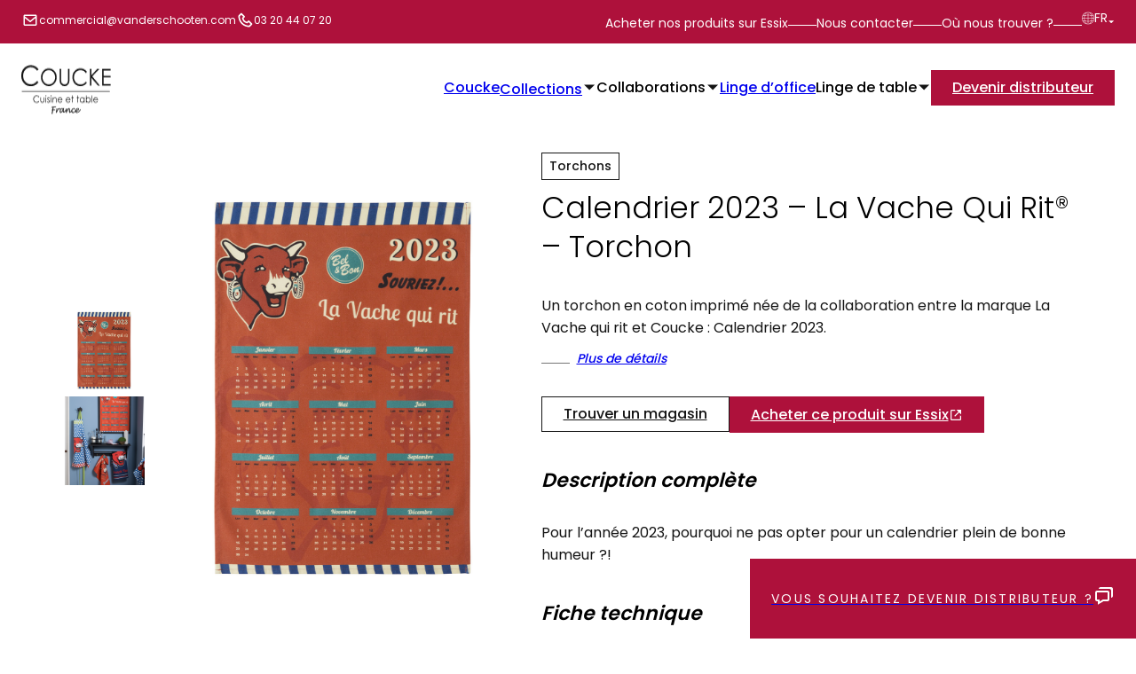

--- FILE ---
content_type: text/html; charset=UTF-8
request_url: https://coucke.com/produits/calendrier-2023-la-vache-qui-rit-torchon/
body_size: 14651
content:
<!doctype html>
<html lang="fr-FR">
  <head>
    <meta charset="utf-8">
    <meta name="viewport" content="width=device-width, initial-scale=1">
    <title>Calendrier 2023 - La Vache Qui Rit® - Torchon - Coucke</title>
<meta name="dc.title" content="Calendrier 2023 - La Vache Qui Rit® - Torchon - Coucke">
<meta name="dc.description" content="Un torchon en coton imprimé née de la collaboration entre la marque La Vache qui rit et Coucke : Calendrier 2023.">
<meta name="dc.relation" content="https://coucke.com/produits/calendrier-2023-la-vache-qui-rit-torchon/">
<meta name="dc.source" content="https://coucke.com/">
<meta name="dc.language" content="fr_FR">
<meta name="description" content="Un torchon en coton imprimé née de la collaboration entre la marque La Vache qui rit et Coucke : Calendrier 2023.">
<meta name="robots" content="index, follow, max-snippet:-1, max-image-preview:large, max-video-preview:-1">
<link rel="canonical" href="https://coucke.com/produits/calendrier-2023-la-vache-qui-rit-torchon/">
<meta property="og:url" content="https://coucke.com/produits/calendrier-2023-la-vache-qui-rit-torchon/">
<meta property="og:site_name" content="Coucke">
<meta property="og:locale" content="fr_FR">
<meta property="og:type" content="article">
<meta property="article:author" content="">
<meta property="article:publisher" content="">
<meta property="og:title" content="Calendrier 2023 - La Vache Qui Rit® - Torchon - Coucke">
<meta property="og:description" content="Un torchon en coton imprimé née de la collaboration entre la marque La Vache qui rit et Coucke : Calendrier 2023.">
<meta property="og:image" content="https://coucke.com/app/uploads/2022/11/TORCHONS_0064_TOR-La-Vache-Qui-Rit-Calendrier-2023.jpg">
<meta property="og:image:secure_url" content="https://coucke.com/app/uploads/2022/11/TORCHONS_0064_TOR-La-Vache-Qui-Rit-Calendrier-2023.jpg">
<meta property="og:image:width" content="1138">
<meta property="og:image:height" content="1400">
<meta property="fb:pages" content="">
<meta property="fb:admins" content="">
<meta property="fb:app_id" content="">
<meta name="twitter:card" content="summary">
<meta name="twitter:site" content="">
<meta name="twitter:creator" content="">
<meta name="twitter:title" content="Calendrier 2023 - La Vache Qui Rit® - Torchon - Coucke">
<meta name="twitter:description" content="Un torchon en coton imprimé née de la collaboration entre la marque La Vache qui rit et Coucke : Calendrier 2023.">
<meta name="twitter:image" content="https://coucke.com/app/uploads/2022/11/TORCHONS_0064_TOR-La-Vache-Qui-Rit-Calendrier-2023.jpg">
<link rel='dns-prefetch' href='//www.google.com' />
<link rel="alternate" title="oEmbed (JSON)" type="application/json+oembed" href="https://coucke.com/wp-json/oembed/1.0/embed?url=https%3A%2F%2Fcoucke.com%2Fproduits%2Fcalendrier-2023-la-vache-qui-rit-torchon%2F&#038;lang=fr" />
<link rel="alternate" title="oEmbed (XML)" type="text/xml+oembed" href="https://coucke.com/wp-json/oembed/1.0/embed?url=https%3A%2F%2Fcoucke.com%2Fproduits%2Fcalendrier-2023-la-vache-qui-rit-torchon%2F&#038;format=xml&#038;lang=fr" />
<style id='wp-img-auto-sizes-contain-inline-css'>
img:is([sizes=auto i],[sizes^="auto," i]){contain-intrinsic-size:3000px 1500px}
/*# sourceURL=wp-img-auto-sizes-contain-inline-css */
</style>
<style id='wp-emoji-styles-inline-css'>

	img.wp-smiley, img.emoji {
		display: inline !important;
		border: none !important;
		box-shadow: none !important;
		height: 1em !important;
		width: 1em !important;
		margin: 0 0.07em !important;
		vertical-align: -0.1em !important;
		background: none !important;
		padding: 0 !important;
	}
/*# sourceURL=wp-emoji-styles-inline-css */
</style>
<style id='wp-block-library-inline-css'>
:root{
  --wp-block-synced-color:#7a00df;
  --wp-block-synced-color--rgb:122, 0, 223;
  --wp-bound-block-color:var(--wp-block-synced-color);
  --wp-editor-canvas-background:#ddd;
  --wp-admin-theme-color:#007cba;
  --wp-admin-theme-color--rgb:0, 124, 186;
  --wp-admin-theme-color-darker-10:#006ba1;
  --wp-admin-theme-color-darker-10--rgb:0, 107, 160.5;
  --wp-admin-theme-color-darker-20:#005a87;
  --wp-admin-theme-color-darker-20--rgb:0, 90, 135;
  --wp-admin-border-width-focus:2px;
}
@media (min-resolution:192dpi){
  :root{
    --wp-admin-border-width-focus:1.5px;
  }
}
.wp-element-button{
  cursor:pointer;
}

:root .has-very-light-gray-background-color{
  background-color:#eee;
}
:root .has-very-dark-gray-background-color{
  background-color:#313131;
}
:root .has-very-light-gray-color{
  color:#eee;
}
:root .has-very-dark-gray-color{
  color:#313131;
}
:root .has-vivid-green-cyan-to-vivid-cyan-blue-gradient-background{
  background:linear-gradient(135deg, #00d084, #0693e3);
}
:root .has-purple-crush-gradient-background{
  background:linear-gradient(135deg, #34e2e4, #4721fb 50%, #ab1dfe);
}
:root .has-hazy-dawn-gradient-background{
  background:linear-gradient(135deg, #faaca8, #dad0ec);
}
:root .has-subdued-olive-gradient-background{
  background:linear-gradient(135deg, #fafae1, #67a671);
}
:root .has-atomic-cream-gradient-background{
  background:linear-gradient(135deg, #fdd79a, #004a59);
}
:root .has-nightshade-gradient-background{
  background:linear-gradient(135deg, #330968, #31cdcf);
}
:root .has-midnight-gradient-background{
  background:linear-gradient(135deg, #020381, #2874fc);
}
:root{
  --wp--preset--font-size--normal:16px;
  --wp--preset--font-size--huge:42px;
}

.has-regular-font-size{
  font-size:1em;
}

.has-larger-font-size{
  font-size:2.625em;
}

.has-normal-font-size{
  font-size:var(--wp--preset--font-size--normal);
}

.has-huge-font-size{
  font-size:var(--wp--preset--font-size--huge);
}

.has-text-align-center{
  text-align:center;
}

.has-text-align-left{
  text-align:left;
}

.has-text-align-right{
  text-align:right;
}

.has-fit-text{
  white-space:nowrap !important;
}

#end-resizable-editor-section{
  display:none;
}

.aligncenter{
  clear:both;
}

.items-justified-left{
  justify-content:flex-start;
}

.items-justified-center{
  justify-content:center;
}

.items-justified-right{
  justify-content:flex-end;
}

.items-justified-space-between{
  justify-content:space-between;
}

.screen-reader-text{
  border:0;
  clip-path:inset(50%);
  height:1px;
  margin:-1px;
  overflow:hidden;
  padding:0;
  position:absolute;
  width:1px;
  word-wrap:normal !important;
}

.screen-reader-text:focus{
  background-color:#ddd;
  clip-path:none;
  color:#444;
  display:block;
  font-size:1em;
  height:auto;
  left:5px;
  line-height:normal;
  padding:15px 23px 14px;
  text-decoration:none;
  top:5px;
  width:auto;
  z-index:100000;
}
html :where(.has-border-color){
  border-style:solid;
}

html :where([style*=border-top-color]){
  border-top-style:solid;
}

html :where([style*=border-right-color]){
  border-right-style:solid;
}

html :where([style*=border-bottom-color]){
  border-bottom-style:solid;
}

html :where([style*=border-left-color]){
  border-left-style:solid;
}

html :where([style*=border-width]){
  border-style:solid;
}

html :where([style*=border-top-width]){
  border-top-style:solid;
}

html :where([style*=border-right-width]){
  border-right-style:solid;
}

html :where([style*=border-bottom-width]){
  border-bottom-style:solid;
}

html :where([style*=border-left-width]){
  border-left-style:solid;
}
html :where(img[class*=wp-image-]){
  height:auto;
  max-width:100%;
}
:where(figure){
  margin:0 0 1em;
}

html :where(.is-position-sticky){
  --wp-admin--admin-bar--position-offset:var(--wp-admin--admin-bar--height, 0px);
}

@media screen and (max-width:600px){
  html :where(.is-position-sticky){
    --wp-admin--admin-bar--position-offset:0px;
  }
}

/*# sourceURL=wp-block-library-inline-css */
</style><style id='global-styles-inline-css'>
:root{--wp--preset--aspect-ratio--square: 1;--wp--preset--aspect-ratio--4-3: 4/3;--wp--preset--aspect-ratio--3-4: 3/4;--wp--preset--aspect-ratio--3-2: 3/2;--wp--preset--aspect-ratio--2-3: 2/3;--wp--preset--aspect-ratio--16-9: 16/9;--wp--preset--aspect-ratio--9-16: 9/16;--wp--preset--color--black: #000000;--wp--preset--color--cyan-bluish-gray: #abb8c3;--wp--preset--color--white: #ffffff;--wp--preset--color--pale-pink: #f78da7;--wp--preset--color--vivid-red: #cf2e2e;--wp--preset--color--luminous-vivid-orange: #ff6900;--wp--preset--color--luminous-vivid-amber: #fcb900;--wp--preset--color--light-green-cyan: #7bdcb5;--wp--preset--color--vivid-green-cyan: #00d084;--wp--preset--color--pale-cyan-blue: #8ed1fc;--wp--preset--color--vivid-cyan-blue: #0693e3;--wp--preset--color--vivid-purple: #9b51e0;--wp--preset--color--primary: #525ddc;--wp--preset--gradient--vivid-cyan-blue-to-vivid-purple: linear-gradient(135deg,rgb(6,147,227) 0%,rgb(155,81,224) 100%);--wp--preset--gradient--light-green-cyan-to-vivid-green-cyan: linear-gradient(135deg,rgb(122,220,180) 0%,rgb(0,208,130) 100%);--wp--preset--gradient--luminous-vivid-amber-to-luminous-vivid-orange: linear-gradient(135deg,rgb(252,185,0) 0%,rgb(255,105,0) 100%);--wp--preset--gradient--luminous-vivid-orange-to-vivid-red: linear-gradient(135deg,rgb(255,105,0) 0%,rgb(207,46,46) 100%);--wp--preset--gradient--very-light-gray-to-cyan-bluish-gray: linear-gradient(135deg,rgb(238,238,238) 0%,rgb(169,184,195) 100%);--wp--preset--gradient--cool-to-warm-spectrum: linear-gradient(135deg,rgb(74,234,220) 0%,rgb(151,120,209) 20%,rgb(207,42,186) 40%,rgb(238,44,130) 60%,rgb(251,105,98) 80%,rgb(254,248,76) 100%);--wp--preset--gradient--blush-light-purple: linear-gradient(135deg,rgb(255,206,236) 0%,rgb(152,150,240) 100%);--wp--preset--gradient--blush-bordeaux: linear-gradient(135deg,rgb(254,205,165) 0%,rgb(254,45,45) 50%,rgb(107,0,62) 100%);--wp--preset--gradient--luminous-dusk: linear-gradient(135deg,rgb(255,203,112) 0%,rgb(199,81,192) 50%,rgb(65,88,208) 100%);--wp--preset--gradient--pale-ocean: linear-gradient(135deg,rgb(255,245,203) 0%,rgb(182,227,212) 50%,rgb(51,167,181) 100%);--wp--preset--gradient--electric-grass: linear-gradient(135deg,rgb(202,248,128) 0%,rgb(113,206,126) 100%);--wp--preset--gradient--midnight: linear-gradient(135deg,rgb(2,3,129) 0%,rgb(40,116,252) 100%);--wp--preset--font-size--small: 13px;--wp--preset--font-size--medium: 20px;--wp--preset--font-size--large: 36px;--wp--preset--font-size--x-large: 42px;--wp--preset--spacing--20: 0.44rem;--wp--preset--spacing--30: 0.67rem;--wp--preset--spacing--40: 1rem;--wp--preset--spacing--50: 1.5rem;--wp--preset--spacing--60: 2.25rem;--wp--preset--spacing--70: 3.38rem;--wp--preset--spacing--80: 5.06rem;--wp--preset--shadow--natural: 6px 6px 9px rgba(0, 0, 0, 0.2);--wp--preset--shadow--deep: 12px 12px 50px rgba(0, 0, 0, 0.4);--wp--preset--shadow--sharp: 6px 6px 0px rgba(0, 0, 0, 0.2);--wp--preset--shadow--outlined: 6px 6px 0px -3px rgb(255, 255, 255), 6px 6px rgb(0, 0, 0);--wp--preset--shadow--crisp: 6px 6px 0px rgb(0, 0, 0);}:where(body) { margin: 0; }.wp-site-blocks > .alignleft { float: left; margin-right: 2em; }.wp-site-blocks > .alignright { float: right; margin-left: 2em; }.wp-site-blocks > .aligncenter { justify-content: center; margin-left: auto; margin-right: auto; }:where(.is-layout-flex){gap: 0.5em;}:where(.is-layout-grid){gap: 0.5em;}.is-layout-flow > .alignleft{float: left;margin-inline-start: 0;margin-inline-end: 2em;}.is-layout-flow > .alignright{float: right;margin-inline-start: 2em;margin-inline-end: 0;}.is-layout-flow > .aligncenter{margin-left: auto !important;margin-right: auto !important;}.is-layout-constrained > .alignleft{float: left;margin-inline-start: 0;margin-inline-end: 2em;}.is-layout-constrained > .alignright{float: right;margin-inline-start: 2em;margin-inline-end: 0;}.is-layout-constrained > .aligncenter{margin-left: auto !important;margin-right: auto !important;}.is-layout-constrained > :where(:not(.alignleft):not(.alignright):not(.alignfull)){margin-left: auto !important;margin-right: auto !important;}body .is-layout-flex{display: flex;}.is-layout-flex{flex-wrap: wrap;align-items: center;}.is-layout-flex > :is(*, div){margin: 0;}body .is-layout-grid{display: grid;}.is-layout-grid > :is(*, div){margin: 0;}body{padding-top: 0px;padding-right: 0px;padding-bottom: 0px;padding-left: 0px;}a:where(:not(.wp-element-button)){text-decoration: underline;}:root :where(.wp-element-button, .wp-block-button__link){background-color: #32373c;border-width: 0;color: #fff;font-family: inherit;font-size: inherit;font-style: inherit;font-weight: inherit;letter-spacing: inherit;line-height: inherit;padding-top: calc(0.667em + 2px);padding-right: calc(1.333em + 2px);padding-bottom: calc(0.667em + 2px);padding-left: calc(1.333em + 2px);text-decoration: none;text-transform: inherit;}.has-black-color{color: var(--wp--preset--color--black) !important;}.has-cyan-bluish-gray-color{color: var(--wp--preset--color--cyan-bluish-gray) !important;}.has-white-color{color: var(--wp--preset--color--white) !important;}.has-pale-pink-color{color: var(--wp--preset--color--pale-pink) !important;}.has-vivid-red-color{color: var(--wp--preset--color--vivid-red) !important;}.has-luminous-vivid-orange-color{color: var(--wp--preset--color--luminous-vivid-orange) !important;}.has-luminous-vivid-amber-color{color: var(--wp--preset--color--luminous-vivid-amber) !important;}.has-light-green-cyan-color{color: var(--wp--preset--color--light-green-cyan) !important;}.has-vivid-green-cyan-color{color: var(--wp--preset--color--vivid-green-cyan) !important;}.has-pale-cyan-blue-color{color: var(--wp--preset--color--pale-cyan-blue) !important;}.has-vivid-cyan-blue-color{color: var(--wp--preset--color--vivid-cyan-blue) !important;}.has-vivid-purple-color{color: var(--wp--preset--color--vivid-purple) !important;}.has-primary-color{color: var(--wp--preset--color--primary) !important;}.has-black-background-color{background-color: var(--wp--preset--color--black) !important;}.has-cyan-bluish-gray-background-color{background-color: var(--wp--preset--color--cyan-bluish-gray) !important;}.has-white-background-color{background-color: var(--wp--preset--color--white) !important;}.has-pale-pink-background-color{background-color: var(--wp--preset--color--pale-pink) !important;}.has-vivid-red-background-color{background-color: var(--wp--preset--color--vivid-red) !important;}.has-luminous-vivid-orange-background-color{background-color: var(--wp--preset--color--luminous-vivid-orange) !important;}.has-luminous-vivid-amber-background-color{background-color: var(--wp--preset--color--luminous-vivid-amber) !important;}.has-light-green-cyan-background-color{background-color: var(--wp--preset--color--light-green-cyan) !important;}.has-vivid-green-cyan-background-color{background-color: var(--wp--preset--color--vivid-green-cyan) !important;}.has-pale-cyan-blue-background-color{background-color: var(--wp--preset--color--pale-cyan-blue) !important;}.has-vivid-cyan-blue-background-color{background-color: var(--wp--preset--color--vivid-cyan-blue) !important;}.has-vivid-purple-background-color{background-color: var(--wp--preset--color--vivid-purple) !important;}.has-primary-background-color{background-color: var(--wp--preset--color--primary) !important;}.has-black-border-color{border-color: var(--wp--preset--color--black) !important;}.has-cyan-bluish-gray-border-color{border-color: var(--wp--preset--color--cyan-bluish-gray) !important;}.has-white-border-color{border-color: var(--wp--preset--color--white) !important;}.has-pale-pink-border-color{border-color: var(--wp--preset--color--pale-pink) !important;}.has-vivid-red-border-color{border-color: var(--wp--preset--color--vivid-red) !important;}.has-luminous-vivid-orange-border-color{border-color: var(--wp--preset--color--luminous-vivid-orange) !important;}.has-luminous-vivid-amber-border-color{border-color: var(--wp--preset--color--luminous-vivid-amber) !important;}.has-light-green-cyan-border-color{border-color: var(--wp--preset--color--light-green-cyan) !important;}.has-vivid-green-cyan-border-color{border-color: var(--wp--preset--color--vivid-green-cyan) !important;}.has-pale-cyan-blue-border-color{border-color: var(--wp--preset--color--pale-cyan-blue) !important;}.has-vivid-cyan-blue-border-color{border-color: var(--wp--preset--color--vivid-cyan-blue) !important;}.has-vivid-purple-border-color{border-color: var(--wp--preset--color--vivid-purple) !important;}.has-primary-border-color{border-color: var(--wp--preset--color--primary) !important;}.has-vivid-cyan-blue-to-vivid-purple-gradient-background{background: var(--wp--preset--gradient--vivid-cyan-blue-to-vivid-purple) !important;}.has-light-green-cyan-to-vivid-green-cyan-gradient-background{background: var(--wp--preset--gradient--light-green-cyan-to-vivid-green-cyan) !important;}.has-luminous-vivid-amber-to-luminous-vivid-orange-gradient-background{background: var(--wp--preset--gradient--luminous-vivid-amber-to-luminous-vivid-orange) !important;}.has-luminous-vivid-orange-to-vivid-red-gradient-background{background: var(--wp--preset--gradient--luminous-vivid-orange-to-vivid-red) !important;}.has-very-light-gray-to-cyan-bluish-gray-gradient-background{background: var(--wp--preset--gradient--very-light-gray-to-cyan-bluish-gray) !important;}.has-cool-to-warm-spectrum-gradient-background{background: var(--wp--preset--gradient--cool-to-warm-spectrum) !important;}.has-blush-light-purple-gradient-background{background: var(--wp--preset--gradient--blush-light-purple) !important;}.has-blush-bordeaux-gradient-background{background: var(--wp--preset--gradient--blush-bordeaux) !important;}.has-luminous-dusk-gradient-background{background: var(--wp--preset--gradient--luminous-dusk) !important;}.has-pale-ocean-gradient-background{background: var(--wp--preset--gradient--pale-ocean) !important;}.has-electric-grass-gradient-background{background: var(--wp--preset--gradient--electric-grass) !important;}.has-midnight-gradient-background{background: var(--wp--preset--gradient--midnight) !important;}.has-small-font-size{font-size: var(--wp--preset--font-size--small) !important;}.has-medium-font-size{font-size: var(--wp--preset--font-size--medium) !important;}.has-large-font-size{font-size: var(--wp--preset--font-size--large) !important;}.has-x-large-font-size{font-size: var(--wp--preset--font-size--x-large) !important;}
/*# sourceURL=global-styles-inline-css */
</style>
<style id='core-block-supports-inline-css'>
/**
 * Core styles: block-supports
 */

/*# sourceURL=core-block-supports-inline-css */
</style>

<link rel='stylesheet' id='wpsl-styles-css' href='https://coucke.com/app/plugins/wp-store-locator/css/styles.css?ver=2.2.261' media='all' />
<link rel='stylesheet' id='axeptio/main-css' href='https://coucke.com/app/plugins/axeptio-sdk-integration/dist/css/frontend/main.css' media='all' />
<link rel='stylesheet' id='app/0-css' href='https://coucke.com/app/themes/coucke/public/css/app.c1912e.css' media='all' />
<script src="https://coucke.com/wp/wp-includes/js/jquery/jquery.js?ver=3.7.1" id="jquery-core-js"></script>
<script src="https://coucke.com/wp/wp-includes/js/jquery/jquery-migrate.js?ver=3.4.1" id="jquery-migrate-js"></script>
<link rel="https://api.w.org/" href="https://coucke.com/wp-json/" /><link rel="alternate" title="JSON" type="application/json" href="https://coucke.com/wp-json/wp/v2/produits/699" /><link rel="EditURI" type="application/rsd+xml" title="RSD" href="https://coucke.com/wp/xmlrpc.php?rsd" />
<meta name="generator" content="WordPress 6.9" />
<link rel='shortlink' href='https://coucke.com/?p=699' />
<link rel="icon" href="https://coucke.com/app/uploads/2022/11/cropped-favicon-coucke-32x32.png" sizes="32x32" />
<link rel="icon" href="https://coucke.com/app/uploads/2022/11/cropped-favicon-coucke-192x192.png" sizes="192x192" />
<link rel="apple-touch-icon" href="https://coucke.com/app/uploads/2022/11/cropped-favicon-coucke-180x180.png" />
<meta name="msapplication-TileImage" content="https://coucke.com/app/uploads/2022/11/cropped-favicon-coucke-270x270.png" />

<script async src='https://www.googletagmanager.com/gtag/js?id=G-8MXNZT69B7'></script><script>
window.dataLayer = window.dataLayer || [];
function gtag(){dataLayer.push(arguments);}gtag('js', new Date());
gtag('set', 'cookie_domain', 'auto');
gtag('set', 'cookie_flags', 'SameSite=None;Secure');

 gtag('config', 'G-8MXNZT69B7' , {});

</script>
  <link rel='stylesheet' id='bloctextimg-css' href='https://coucke.com/app/mu-plugins/app-core/GutenbergBlocks/Bloc4colonnesImage//assets/css/style.css?ver=1.0.0' media='all' />
<link rel='stylesheet' id='block_6364d6f0f41e7-css' href='https://coucke.com/app/mu-plugins/app-core/GutenbergBlocks/Bloc4colonnesImage/template-parts/css-block_6364d6f0f41e7.css?ver=1.0.1' media='all' />
<link rel='stylesheet' id='bloc-action-css' href='https://coucke.com/app/mu-plugins/app-core/GutenbergBlocks/BlocAction/assets/css/style.css?ver=1.0.0' media='all' />
<link rel='stylesheet' id='block_6365381fe9a8b-css' href='https://coucke.com/app/mu-plugins/app-core/GutenbergBlocks/BlocAction/template-parts/css-block_6365381fe9a8b.css?ver=1.0.1' media='all' />
<link rel='stylesheet' id='bloc-image-texte-action-css' href='https://coucke.com/app/mu-plugins/app-core/GutenbergBlocks/BlocImgTxtAction//assets/css/style.css?ver=1.0.0' media='all' />
<link rel='stylesheet' id='block_63653891e9a8c-css' href='https://coucke.com/app/mu-plugins/app-core/GutenbergBlocks/BlocImgTxtAction/template-parts/css-block_63653891e9a8c.css?ver=1.0.1' media='all' />
</head>

  <body class="wp-singular produits-template-default single single-produits postid-699 wp-embed-responsive wp-theme-coucke calendrier-2023-la-vache-qui-rit-torchon">
        
    <div id="app">
      <header id="fixed">
  <section class="topbar">
    <div class="container">
      <div class="topbar__left">
                  <div class="linkWrapper mail">
            <a class="link ltr" href="mailto:commercial@vanderschooten.com">commercial@vanderschooten.com</a>
          </div>
                          <div class="linkWrapper phone">
            <a class="link ltr" href="tel: +03 20 44 07 20">03 20 44 07 20</a>
          </div>
              </div>
      <div class="topbar__right">
        <div class="linkWrapper">
  <a class="link ltr" href="https://www.essixhome.com/fr/marques/coucke.html">Acheter nos produits sur Essix</a>
</div>
<div class="linkWrapper">
  <a class="link ltr" href="https://coucke.com/nous-contacter/">Nous contacter</a>
</div>
<div class="linkWrapper">
  <a class="link ltr" href="https://coucke.com/ou-nous-trouver/">Où nous trouver ?</a>
</div>
<div class="lang">
  <span class="site-current-lang">fr</span>
  <ul>
    	<li class="lang-item lang-item-39 lang-item-fr current-lang lang-item-first"><a lang="fr-FR" hreflang="fr-FR" href="https://coucke.com/produits/calendrier-2023-la-vache-qui-rit-torchon/" aria-current="true">FR</a></li>
	<li class="lang-item lang-item-42 lang-item-en no-translation"><a lang="en-GB" hreflang="en-GB" href="https://coucke.com/en/accueil/">EN</a></li>
	<li class="lang-item lang-item-208 lang-item-es no-translation"><a lang="es-ES" hreflang="es-ES" href="https://coucke.com/es/accueil/">ES</a></li>
	<li class="lang-item lang-item-213 lang-item-de no-translation"><a lang="de-DE" hreflang="de-DE" href="https://coucke.com/de/accueil/">DE</a></li>
  </ul>
</div>        <!-- <a href="" class="lang">FR</a> -->
      </div>
    </div>
  </section>

  <nav class="whiteNav">
    <div class="container">
      <div class="logo">
                  <a href="https://coucke.com">
            <img class="whiteLogo" src="https://coucke.com/app/uploads/2022/11/logo-coucke-white.png" alt="">
          </a>
                          <a href="https://coucke.com">
            <img class="blackLogo" src="https://coucke.com/app/uploads/2022/11/logo-coucke-black.png" alt="">
          </a>
                <button id="burger"></button>
      </div>
      <ul class="menu">
        <li class="principal">
  <a href="https://coucke.com/coucke-marque/" class="">Coucke</a>
</li>
<li class="principal parent">
  <div class="expanded page-54">
    <a href="https://coucke.com/collections/" class="">Collections</a>
  </div>
  <div class="sub-menu">
    <span class="back">Collections</span>
    <div class="scrollable-menu">
      <ul>
                <li>
          <a  href="https://coucke.com/thematique/animaux/">Animaux</a>
                  </li>
                <li>
          <a  href="https://coucke.com/thematique/bord-de-mer/">Bord de Mer</a>
                  </li>
                <li>
          <a  href="https://coucke.com/thematique/botanique/">Botanique</a>
                  </li>
                <li>
          <a  href="https://coucke.com/thematique/delices-sucres/">Délices Sucrés</a>
                  </li>
                <li>
          <a  href="https://coucke.com/thematique/delices-sales/">Délices Salés</a>
                  </li>
                <li>
          <a  href="https://coucke.com/thematique/essentiels/">Essentiels</a>
                  </li>
                <li>
          <a  href="https://coucke.com/thematique/exotique-et-savane/">Exotique et Savane</a>
                  </li>
                <li>
          <a  href="https://coucke.com/thematique/la-cuisine/">La Cuisine</a>
                  </li>
                <li>
          <a  href="https://coucke.com/thematique/montagne/">Montagne</a>
                  </li>
                <li>
          <a  href="https://coucke.com/thematique/provencaux/">Provençaux</a>
                  </li>
                <li>
          <a  href="https://coucke.com/thematique/sports/">Sports</a>
                  </li>
                <li>
          <a  href="https://coucke.com/thematique/vins-et-spiritueux/">Vins et Spiritueux</a>
                  </li>
                <li>
          <a  href="https://coucke.com/thematique/voyages-du-monde/">Voyages du Monde</a>
                  </li>
              </ul>
    </div>
  </div>
</li>
<li class="parent">
  <div class="expanded">
    <span>Collaborations</span>
  </div>
  <div class="sub-menu">
    <span class="back">Collaborations</span>
    <ul>
            <li>
        <a  href="https://coucke.com/collaboration/citroen/">Citroën® x Coucke</a>
              </li>
            <li>
        <a  href="https://coucke.com/collaboration/la-vache-qui-rit/">La Vache Qui Rit® x Coucke</a>
              </li>
            <li>
        <a  href="https://coucke.com/collaboration/wim/">Wim&#039;® x Coucke</a>
              </li>
          </ul>
  </div>
</li>
<li class="principal">
  <a href="https://coucke.com/linge-doffice/" class="">Linge d’office</a>
</li>
<li class="parent">
  <div class="expanded">
    <span>Linge de table</span>
  </div>
  <div class="sub-menu">
    <span class="back">Linge de table</span>
    <ul>
            <li>
        <a  href="https://coucke.com/cambrai-linge-de-table-100-coton/">Cambrai, 100% coton</a>
              </li>
            <li>
        <a  href="https://coucke.com/la-lilloise/">La Lilloise, 50% lin 50% polyester</a>
              </li>
          </ul>
  </div>
</li>
<li class="principal">
  <a href="https://coucke.com/devenir-distributeur/" class="cta">Devenir distributeur</a>
</li>
      </ul>
    </div>
  </nav>
</header>

  <main id="main" class="main">
           <section class="ficheProduit -medium">
  <div class="ficheProduit__container-image">
    <div class="container-miniature">
      <a class="active" href="https://coucke.com/app/uploads/2022/11/TORCHONS_0064_TOR-La-Vache-Qui-Rit-Calendrier-2023.jpg">
        <img class="produit-1" data-image="1" src="https://coucke.com/app/uploads/2022/11/TORCHONS_0064_TOR-La-Vache-Qui-Rit-Calendrier-2023.jpg" alt="image miniature">
      </a>
                                    <a class="active" href="https://coucke.com/app/uploads/2022/11/carre-produit-coucke_0067_CalendrierVQRverti-1.jpg">
        <img class="produit-2" data-image="2" src="https://coucke.com/app/uploads/2022/11/carre-produit-coucke_0067_CalendrierVQRverti-1.jpg" alt="">
      </a>
                            </div>
    <div class="container-prevu">
      <img width="1138" height="1400" src="https://coucke.com/app/uploads/2022/11/TORCHONS_0064_TOR-La-Vache-Qui-Rit-Calendrier-2023.jpg" class="attachment-post-thumbnail size-post-thumbnail wp-post-image" alt="" decoding="async" fetchpriority="high" srcset="https://coucke.com/app/uploads/2022/11/TORCHONS_0064_TOR-La-Vache-Qui-Rit-Calendrier-2023.jpg 1138w, https://coucke.com/app/uploads/2022/11/TORCHONS_0064_TOR-La-Vache-Qui-Rit-Calendrier-2023-244x300.jpg 244w, https://coucke.com/app/uploads/2022/11/TORCHONS_0064_TOR-La-Vache-Qui-Rit-Calendrier-2023-832x1024.jpg 832w, https://coucke.com/app/uploads/2022/11/TORCHONS_0064_TOR-La-Vache-Qui-Rit-Calendrier-2023-768x945.jpg 768w" sizes="(max-width: 1138px) 100vw, 1138px" />
    </div>
    <div id="modale" class="modal">
      <div class="modal-content-image">
        <div class="close">Fermer <span class="close-croix">&times;</span></div>
        <div class="modal-image">
          <img src="" alt="">
        </div>
      </div>
    </div>
  </div>
  <div class="ficheProduit__container-texte">
    <div class="container-categorie">
      <span class="cta-nocolor tags">Torchons</span>
          </div>
    <div class="container-fiche">
      <h2>Calendrier 2023 &#8211; La Vache Qui Rit® &#8211; Torchon</h2>
            <p class="extrait">Un torchon en coton imprimé née de la collaboration entre la marque La Vache qui rit et Coucke : Calendrier 2023.</p>
            <div class="cta-fiche">
        <a class="" href="#container-description">Plus de détails</a>
      </div>

      <div class="container-cta">
        <a href="https://coucke.com/ou-nous-trouver/" class="cta-nocolor">Trouver un magasin</a>
                <a href="https://www.essixhome.com/fr/torchon-en-jacquard-de-coton-vache-qui-rit.html" class="cta liste" target="_blank">Acheter ce produit sur Essix</a>
              </div>
      <div id="container-description" class="container-description">
        <h3><span>Description complète</span></h3>
                <div class="descrition-categorie"><p>Pour l&rsquo;année 2023, pourquoi ne pas opter pour un calendrier plein de bonne humeur ?!</p>
</div>
                                <p class="descrition-produit"></p>
                      </div>
            <div class="container-fiche-technique">
        <h3><span>Fiche technique</span></h3>
                        <div class="caracteristiques">
          <p class="uptitle">Dimension</p>
          <p>50x75 cm.</p>
        </div>
                        <div class="caracteristiques">
          <p class="uptitle">Matière</p>
          <p>100% coton, imprimé.</p>
        </div>
                        <div class="caracteristiques">
          <p class="uptitle">Conditions d&#039;entretien</p>
          <p>En machine à 60°C</p>
        </div>
              </div>
          </div>
  </div>
</section>

<section id="block_6364d6f0f41e7" class="bloc4colonnes produits -medium">
    <div class="bloc4colonnes__title">
                    <h2><strong>Vous aimeriez aussi</strong></h2>
                                    </div>
    <ul class="owl-carousel">
                            <li>
                        <a href="https://coucke.com/produits/100-ans-la-vache-qui-rit-torchon/" class="image-contain">
                            <img decoding="async" src="https://coucke.com/app/uploads/2022/11/TORCHONS_0062_TOR-La-Vache-Qui-Rit-100-Ans.jpg" alt="">
                        </a>
                                                                                    <p class="tag">
                                    Torchons                                </p>
                                                                            <a href="https://coucke.com/produits/100-ans-la-vache-qui-rit-torchon/" class="produits title">
                            <p>100 Ans &#8211; La Vache Qui Rit® &#8211; Torchon</p>
                        </a>
                                                                                                </li>
                                    <li>
                        <a href="https://coucke.com/produits/french-vache-la-vache-qui-rit-carre-eponge/" class="image-contain">
                            <img decoding="async" src="https://coucke.com/app/uploads/2022/11/CARRE-EPONGE_0009_CE-La-Vache-Qui-Rit-French-Vache.jpg" alt="">
                        </a>
                                                                                    <p class="tag">
                                    Carrés éponge                                </p>
                                                                            <a href="https://coucke.com/produits/french-vache-la-vache-qui-rit-carre-eponge/" class="produits title">
                            <p>French Vache &#8211; La Vache Qui Rit® &#8211; Carré Éponge</p>
                        </a>
                                                                                                </li>
                                    <li>
                        <a href="https://coucke.com/produits/french-vache-la-vache-qui-rit-lot-cadeaux/" class="image-contain">
                            <img decoding="async" src="https://coucke.com/app/uploads/2022/11/ACCESSOIRES_0006_LOT-CADEAUX-FRENCH-VACHE.jpg" alt="">
                        </a>
                                                                                    <p class="tag">
                                    Carrés épongeLots cadeauxTorchons                                </p>
                                                                            <a href="https://coucke.com/produits/french-vache-la-vache-qui-rit-lot-cadeaux/" class="produits title">
                            <p>French Vache &#8211; La Vache Qui Rit® &#8211; Lot Cadeaux</p>
                        </a>
                                                                                                </li>
                                    <li>
                        <a href="https://coucke.com/produits/french-vache-la-vache-qui-rit-tablier/" class="image-contain">
                            <img decoding="async" src="https://coucke.com/app/uploads/2022/11/TABLIERS_0009_TA-La-Vache-Qui-Rit-French-Vache.jpg" alt="">
                        </a>
                                                                                    <p class="tag">
                                    Tabliers                                </p>
                                                                            <a href="https://coucke.com/produits/french-vache-la-vache-qui-rit-tablier/" class="produits title">
                            <p>French Vache &#8211; La Vache Qui Rit® &#8211; Tablier</p>
                        </a>
                                                                                                </li>
                    </ul>
</section>

<section id="block_6365381fe9a8b" class="container -medium">
    <div class="action">
        <div>
                            <p>Vous souhaitez acheter nos produits directement sur notre site partenaireu003c/strongu003eu003c/emu003e ?u003c/h3u003ernTous nos produits sont accessibles aux professionnels en France comme à l&rsquo;international.</p>
                    </div>
        <div class="divert">
                                                <a href="https://www.essixhome.com/fr/torchon-en-jacquard-de-coton-vache-qui-rit.html" class="cta primary">Acheter nos produits sur Essix</a>
                                    </div>
    </div>
</section>


    <section id="block_63653891e9a8c" class="redirection -white">
        <div class="-medium" style="background:linear-gradient(0deg, rgba(0, 0, 0, 0.3), rgba(0, 0, 0, 0.3)), radial-gradient(57.62% 40.19% at 50% 56.1%, rgba(0, 0, 0, 0.2) 0%, rgba(0, 0, 0, 0) 100%), url(https://coucke.com/app/uploads/2022/11/devenir-distributeur-scaled.jpg) center;background-size:cover;">
                            <span class="uptitle">devenir distributeur</span>
                                        <h2><em><strong>Vous êtes un professionnel et souhaitez distribuer nos marques ?</strong></em></h2>
                                        <p>Tous nos produits sont accessibles aux professionnels en France comme à l’international.</p>
                                                                                    <a href="http://coucke.com/devenir-distributeur/" class="cta redirect primary">Devenir distributeur</a>
                                    </div>
    </section>
    </main>

  
<style>
    footer .background .container .menu a {
    font-weight: ;
    color: ;
  }

  footer .background .container .menu .parent .sub-menu .title {
    font-weight: ;
    color: ;
  }

  footer .background .container .menu li .cta, footer .background .container .menu li .cta-video, footer .background .container .menu li .cta-nocolor, footer .background .container .menu li .filter + button, footer .background .container .menu li .tabs .tabs__mobile + button, .tabs footer .background .container .menu li .tabs__mobile + button {
  border:0.5px solid #141414;;
    font-weight: ;
    background: ;
    color: ;
  }

  footer .background .container .menu li .cta:hover, footer .background .container .menu li .cta-video:hover, footer .background .container .menu li .cta-nocolor:hover, footer .background .container .menu li .filter + button:hover, footer .background .container .menu li .tabs .tabs__mobile + button:hover, .tabs footer .background .container .menu li .tabs__mobile + button:hover {
    background: ;
    color: ;
  border:0.5px solid #141414;;
    font-weight: ;
  }
  </style>

<footer>
  <section class="contactFixed">
          <a href="https://coucke.com/nous-contacter/">
        <p>Vous souhaitez devenir distributeur ?</p>
      </a>
      </section>
  <section class="background">
    <div class="container">
      <div class="container__left">
        <a href="https://coucke.com/">
                      <img src="https://coucke.com/app/uploads/2022/11/logo-coucke.png" alt="" class="logo">
                  </a>
        <p>Coucke est le spécialiste du linge de table depuis 1931, avec des torchons jacquard fantaisie, des torchons en lin traditionnels, des nappes made in France et des tabliers pour toute la famille.</p>

        <div class="social">
                                                                  <a href="https://www.pinterest.fr/Coucke_lingedecuisine/" target="_blank" rel="noopener">
                  <img src="https://coucke.com/app/uploads/2022/11/RS-SITE-CKE_PINTEREST-NOIR.jpg" alt="Linkedin">
                </a>
                                                                      <a href="https://www.facebook.com/couckelingedetable" target="_blank" rel="noopener">
                  <img src="https://coucke.com/app/uploads/2022/11/RS-SITE-CKE_FB-NOIR.jpg" alt="Linkedin">
                </a>
                                                                      <a href="https://www.instagram.com/coucke_lingedecuisine/?hl=fr" target="_blank" rel="noopener">
                  <img src="https://coucke.com/app/uploads/2022/11/RS-SITE-CKE_INSTA-NOIR.jpg" alt="Linkedin">
                </a>
                                            </div>
      </div>
      <ul class="menu">
        <li class="parent">
  <div class="expanded">
    <span>Information</span>
  </div>
  <ul class="sub-menu">
        <li class="title">Information</li>
            <li><a href="https://coucke.com/mentions-legales/">Mentions légales</a></li>
        <li><a href="https://coucke.com/nous-contacter/">Nous contacter</a></li>
        <li><a href="https://coucke.com/ou-nous-trouver/">Où nous trouver ?</a></li>
        <li><a href="https://coucke.com/latelier-de-confection-linge/">Un projet de confection</a></li>
      </ul>
</li>
<li class="parent">
  <div class="expanded">
    <span>Linge d&#039;office</span>
  </div>
  <ul class="sub-menu">
        <li class="title">Linge d&#039;office</li>
            <li><a href="https://coucke.com/en/thematique/animals/">Animals</a></li>
        <li><a href="https://coucke.com/en/thematique/botanical/">Botanical</a></li>
        <li><a href="https://coucke.com/en/thematique/essentials/">Essentials</a></li>
        <li><a href="https://coucke.com/en/thematique/exotic-and-savannah/">Exotic and Savannah</a></li>
        <li><a href="https://coucke.com/en/thematique/provencal/">Provencal</a></li>
        <li><a href="https://coucke.com/en/thematique/salty-delicacies/">Salty Delicacies</a></li>
        <li><a href="https://coucke.com/en/thematique/seaside/">Seaside</a></li>
        <li><a href="https://coucke.com/thematique/sports/">Sports</a></li>
        <li><a href="https://coucke.com/en/thematique/sweets/">Sweets</a></li>
        <li><a href="https://coucke.com/en/thematique/kitchen/">The Kitchen</a></li>
        <li><a href="https://coucke.com/thematique/voyages-du-monde/">Voyages du Monde</a></li>
        <li><a href="https://coucke.com/en/thematique/wine-and-spirit/">Wine and Spirit</a></li>
      </ul>
</li>
<li class="parent">
  <div class="expanded">
    <span>Collaborations</span>
  </div>
  <ul class="sub-menu">
        <li class="title">Collaborations</li>
            <li><a href="https://coucke.com/collaboration/citroen/">Citroën® x Coucke</a></li>
        <li><a href="https://coucke.com/en/collaboration/the-laughing-cow-x-coucke/">La Vache Qui Rit® x Coucke</a></li>
        <li><a href="https://coucke.com/collaboration/wim/">Wim&#039;® x Coucke</a></li>
      </ul>
</li>
<li class="parent">
  <div class="expanded">
    <span>Linge de Table</span>
  </div>
  <ul class="sub-menu">
        <li class="title">Linge de Table</li>
            <li><a href="https://coucke.com/categorie/nappes/">Nappes</a></li>
        <li><a href="https://coucke.com/la-lilloise/">La Lilloise</a></li>
        <li><a href="https://coucke.com/cambrai-linge-de-table-100-coton/">Cambrai, linge de table 100% coton</a></li>
      </ul>
</li>
        <li class="secondaire">
          <a href="https://coucke.com/en/coucke/" class="">Coucke</a>
          <a href="https://www.essixhome.com/fr/marques/coucke.html" class="">Acheter nos produits sur Essix</a>
          <a href="https://coucke.com/nous-contacter/" class="">Nous contacter</a>
          <a href="https://coucke.com/ou-nous-trouver/" class="">Où nous trouver ?</a>
          <a href="https://coucke.com/devenir-distributeur/" class="">Devenir distributeur</a>
      </li>
      </ul>
    </div>
    <div class="copyright">
      @2026 -
              Coucke - tous droits réservés.
                                      <a href="#" target="_self">
            RGPD
          </a>
                          <a href="https://coucke.com/plan-de-site/" target="_self">
            Plan de site
          </a>
                  </div>
    <button class="backToTop"></button>
  </section>
</footer>


<div id="modale" class="modal">
    <div class="modal-content-image">
        <div class="modal-image">
            <div class="close">Fermer <span class="close-croix">&times;</span></div>
            <img src="" alt="">
            <p class="legende"></p>
        </div>
        <div class="modal-embed">
            <video controls width="100%">
                <source src="" type="">
            </video>
        </div>
    </div>
</div>    </div>

            <script>
        document.addEventListener('DOMContentLoaded', function() {
            const forms = document.querySelectorAll('.gform_wrapper form');

            forms.forEach(form => {
                form.addEventListener('keypress', function(event) {
                    if (event.key === 'Enter') {
                        const target = event.target;
                        if ( (target.tagName !== 'TEXTAREA' || target.tagName !== 'TEXT') && target.type !== 'submit') {
                            event.preventDefault();
                        }
                    }
                });
            });
        });
    </script>
    <script type="speculationrules">
{"prefetch":[{"source":"document","where":{"and":[{"href_matches":"/*"},{"not":{"href_matches":["/wp/wp-*.php","/wp/wp-admin/*","/app/uploads/*","/app/*","/app/plugins/*","/app/themes/coucke/*","/*\\?(.+)"]}},{"not":{"selector_matches":"a[rel~=\"nofollow\"]"}},{"not":{"selector_matches":".no-prefetch, .no-prefetch a"}}]},"eagerness":"conservative"}]}
</script>
<script id="axeptio/sdk-script-js-extra">
var Axeptio_SDK = {"clientId":"6065ae04669e0946672c6568","platform":"plugin-wordpress","sendDatas":"","enableGoogleConsentMode":"1","triggerGTMEvents":"true","googleConsentMode":{"default":{"analytics_storage":"denied","ad_storage":"denied","ad_user_data":"denied","ad_personalization":"denied","functionality_storage":"denied","personalization_storage":"denied","security_storage":"denied"}}};
var axeptioWordpressVendors = [];
var axeptioWordpressSteps = [{"title":"Cookies WordPress","subTitle":"Vous trouverez ici toutes les extensions WordPress utilisant des cookies.","topTitle":false,"message":"Vous trouverez ci-dessous la liste des extensions utilis\u00e9es sur ce site qui utilisent des cookies. Veuillez activer ou d\u00e9sactiver celles pour lesquelles vous consentez au partage de vos donn\u00e9es.","image":false,"imageWidth":0,"imageHeight":0,"disablePaint":false,"name":"wordpress","layout":"category","allowOptOut":true,"insert_position":"after_welcome_step","position":99}];
//# sourceURL=axeptio%2Fsdk-script-js-extra
</script>
<script src="https://coucke.com/app/plugins/axeptio-sdk-integration/dist/js/frontend/axeptio.js?ver=2.6.1" id="axeptio/sdk-script-js"></script>
<script id="axeptio/sdk-script-js-after">
	window.axeptioSettings = Axeptio_SDK;
	window.axeptioSettings.triggerGTMEvents = 'true';
	(function (d, s) {
		var t = d.getElementsByTagName(s)[0],
			e = d.createElement(s);
		e.async = true;
		e.src = 'https://static.axept.io/sdk.js';
		t.parentNode.insertBefore(e, t);
	})(document, 'script');

//# sourceURL=axeptio%2Fsdk-script-js-after
</script>
<script id="gforms_recaptcha_recaptcha-js-extra">
var gforms_recaptcha_recaptcha_strings = {"nonce":"abe813fe63","disconnect":"Disconnecting","change_connection_type":"Resetting","spinner":"https://coucke.com/app/plugins/gravityforms/images/spinner.svg","connection_type":"classic","disable_badge":"","change_connection_type_title":"Change Connection Type","change_connection_type_message":"Changing the connection type will delete your current settings.  Do you want to proceed?","disconnect_title":"Disconnect","disconnect_message":"Disconnecting from reCAPTCHA will delete your current settings.  Do you want to proceed?","site_key":"6Lc-bH4qAAAAAC1Ko3gWWaRIsl8-J-_cAeSiuaTS"};
//# sourceURL=gforms_recaptcha_recaptcha-js-extra
</script>
<script src="https://www.google.com/recaptcha/api.js?render=6Lc-bH4qAAAAAC1Ko3gWWaRIsl8-J-_cAeSiuaTS&amp;ver=2.1.0" id="gforms_recaptcha_recaptcha-js" defer data-wp-strategy="defer"></script>
<script src="https://coucke.com/app/plugins/gravityformsrecaptcha/js/frontend.js?ver=2.1.0" id="gforms_recaptcha_frontend-js" defer data-wp-strategy="defer"></script>
<script id="app/0-js-before">
(()=>{"use strict";var r,e={},o={};function t(r){var n=o[r];if(void 0!==n)return n.exports;var a=o[r]={exports:{}};return e[r](a,a.exports,t),a.exports}t.m=e,r=[],t.O=(e,o,n,a)=>{if(!o){var i=1/0;for(v=0;v<r.length;v++){o=r[v][0],n=r[v][1],a=r[v][2];for(var s=!0,f=0;f<o.length;f++)(!1&a||i>=a)&&Object.keys(t.O).every((r=>t.O[r](o[f])))?o.splice(f--,1):(s=!1,a<i&&(i=a));if(s){r.splice(v--,1);var l=n();void 0!==l&&(e=l)}}return e}a=a||0;for(var v=r.length;v>0&&r[v-1][2]>a;v--)r[v]=r[v-1];r[v]=[o,n,a]},t.d=(r,e)=>{for(var o in e)t.o(e,o)&&!t.o(r,o)&&Object.defineProperty(r,o,{enumerable:!0,get:e[o]})},t.o=(r,e)=>Object.prototype.hasOwnProperty.call(r,e),(()=>{var r={666:0};t.O.j=e=>0===r[e];var e=(e,o)=>{var n,a,i=o[0],s=o[1],f=o[2],l=0;if(i.some((e=>0!==r[e]))){for(n in s)t.o(s,n)&&(t.m[n]=s[n]);if(f)var v=f(t)}for(e&&e(o);l<i.length;l++)a=i[l],t.o(r,a)&&r[a]&&r[a][0](),r[a]=0;return t.O(v)},o=self.webpackChunksage=self.webpackChunksage||[];o.forEach(e.bind(null,0)),o.push=e.bind(null,o.push.bind(o))})()})();
//# sourceURL=app%2F0-js-before
</script>
<script src="https://coucke.com/app/themes/coucke/public/js/575.baac18.js" id="app/0-js"></script>
<script src="https://coucke.com/app/themes/coucke/public/js/app.ff5dd8.js" id="app/1-js"></script>
<script src="https://coucke.com/app/themes/coucke/resources/scripts/owl.carousel.min.js?ver=1.0.0" id="owl-carousel-js"></script>
<script src="https://coucke.com/app/themes/coucke/resources/scripts/backtotop.js?ver=1.0.0" id="backtotop-js"></script>
<script src="https://coucke.com/app/themes/coucke/resources/scripts/menu.js?ver=1.0.0" id="menu-js"></script>
<script src="https://coucke.com/app/themes/coucke/resources/scripts/modal.js?ver=1.0.0" id="modal-js"></script>
<script src="https://coucke.com/app/themes/coucke/resources/scripts/active-produit.js?ver=1.0.0" id="active-produit-js"></script>
<script src="https://coucke.com/app/themes/coucke/resources/scripts/map-locator.js?ver=1.0.0" id="map-locator-js"></script>
<script id="wp-consent-api-js-extra">
var consent_api = {"consent_type":"","waitfor_consent_hook":"","cookie_expiration":"30","cookie_prefix":"wp_consent","services":[]};
//# sourceURL=wp-consent-api-js-extra
</script>
<script src="https://coucke.com/app/plugins/wp-consent-api/assets/js/wp-consent-api.js?ver=2.0.0" id="wp-consent-api-js"></script>
<script src="https://coucke.com/app/mu-plugins/app-core/GutenbergBlocks/Bloc4colonnesImage//assets/js/slider.js?ver=1.0.0" id="bloctextimg_slider-js"></script>
<script src="https://coucke.com/app/mu-plugins/app-core/GutenbergBlocks/BlocImgTxtAction/assets/js/selectredirect.js?ver=1.0.0" id="bloc-image-texte-action-js"></script>
<script id="wp-emoji-settings" type="application/json">
{"baseUrl":"https://s.w.org/images/core/emoji/17.0.2/72x72/","ext":".png","svgUrl":"https://s.w.org/images/core/emoji/17.0.2/svg/","svgExt":".svg","source":{"wpemoji":"https://coucke.com/wp/wp-includes/js/wp-emoji.js?ver=6.9","twemoji":"https://coucke.com/wp/wp-includes/js/twemoji.js?ver=6.9"}}
</script>
<script type="module">
/**
 * @output wp-includes/js/wp-emoji-loader.js
 */

/* eslint-env es6 */

// Note: This is loaded as a script module, so there is no need for an IIFE to prevent pollution of the global scope.

/**
 * Emoji Settings as exported in PHP via _print_emoji_detection_script().
 * @typedef WPEmojiSettings
 * @type {object}
 * @property {?object} source
 * @property {?string} source.concatemoji
 * @property {?string} source.twemoji
 * @property {?string} source.wpemoji
 */

const settings = /** @type {WPEmojiSettings} */ (
	JSON.parse( document.getElementById( 'wp-emoji-settings' ).textContent )
);

// For compatibility with other scripts that read from this global, in particular wp-includes/js/wp-emoji.js (source file: js/_enqueues/wp/emoji.js).
window._wpemojiSettings = settings;

/**
 * Support tests.
 * @typedef SupportTests
 * @type {object}
 * @property {?boolean} flag
 * @property {?boolean} emoji
 */

const sessionStorageKey = 'wpEmojiSettingsSupports';
const tests = [ 'flag', 'emoji' ];

/**
 * Checks whether the browser supports offloading to a Worker.
 *
 * @since 6.3.0
 *
 * @private
 *
 * @returns {boolean}
 */
function supportsWorkerOffloading() {
	return (
		typeof Worker !== 'undefined' &&
		typeof OffscreenCanvas !== 'undefined' &&
		typeof URL !== 'undefined' &&
		URL.createObjectURL &&
		typeof Blob !== 'undefined'
	);
}

/**
 * @typedef SessionSupportTests
 * @type {object}
 * @property {number} timestamp
 * @property {SupportTests} supportTests
 */

/**
 * Get support tests from session.
 *
 * @since 6.3.0
 *
 * @private
 *
 * @returns {?SupportTests} Support tests, or null if not set or older than 1 week.
 */
function getSessionSupportTests() {
	try {
		/** @type {SessionSupportTests} */
		const item = JSON.parse(
			sessionStorage.getItem( sessionStorageKey )
		);
		if (
			typeof item === 'object' &&
			typeof item.timestamp === 'number' &&
			new Date().valueOf() < item.timestamp + 604800 && // Note: Number is a week in seconds.
			typeof item.supportTests === 'object'
		) {
			return item.supportTests;
		}
	} catch ( e ) {}
	return null;
}

/**
 * Persist the supports in session storage.
 *
 * @since 6.3.0
 *
 * @private
 *
 * @param {SupportTests} supportTests Support tests.
 */
function setSessionSupportTests( supportTests ) {
	try {
		/** @type {SessionSupportTests} */
		const item = {
			supportTests: supportTests,
			timestamp: new Date().valueOf()
		};

		sessionStorage.setItem(
			sessionStorageKey,
			JSON.stringify( item )
		);
	} catch ( e ) {}
}

/**
 * Checks if two sets of Emoji characters render the same visually.
 *
 * This is used to determine if the browser is rendering an emoji with multiple data points
 * correctly. set1 is the emoji in the correct form, using a zero-width joiner. set2 is the emoji
 * in the incorrect form, using a zero-width space. If the two sets render the same, then the browser
 * does not support the emoji correctly.
 *
 * This function may be serialized to run in a Worker. Therefore, it cannot refer to variables from the containing
 * scope. Everything must be passed by parameters.
 *
 * @since 4.9.0
 *
 * @private
 *
 * @param {CanvasRenderingContext2D} context 2D Context.
 * @param {string} set1 Set of Emoji to test.
 * @param {string} set2 Set of Emoji to test.
 *
 * @return {boolean} True if the two sets render the same.
 */
function emojiSetsRenderIdentically( context, set1, set2 ) {
	// Cleanup from previous test.
	context.clearRect( 0, 0, context.canvas.width, context.canvas.height );
	context.fillText( set1, 0, 0 );
	const rendered1 = new Uint32Array(
		context.getImageData(
			0,
			0,
			context.canvas.width,
			context.canvas.height
		).data
	);

	// Cleanup from previous test.
	context.clearRect( 0, 0, context.canvas.width, context.canvas.height );
	context.fillText( set2, 0, 0 );
	const rendered2 = new Uint32Array(
		context.getImageData(
			0,
			0,
			context.canvas.width,
			context.canvas.height
		).data
	);

	return rendered1.every( ( rendered2Data, index ) => {
		return rendered2Data === rendered2[ index ];
	} );
}

/**
 * Checks if the center point of a single emoji is empty.
 *
 * This is used to determine if the browser is rendering an emoji with a single data point
 * correctly. The center point of an incorrectly rendered emoji will be empty. A correctly
 * rendered emoji will have a non-zero value at the center point.
 *
 * This function may be serialized to run in a Worker. Therefore, it cannot refer to variables from the containing
 * scope. Everything must be passed by parameters.
 *
 * @since 6.8.2
 *
 * @private
 *
 * @param {CanvasRenderingContext2D} context 2D Context.
 * @param {string} emoji Emoji to test.
 *
 * @return {boolean} True if the center point is empty.
 */
function emojiRendersEmptyCenterPoint( context, emoji ) {
	// Cleanup from previous test.
	context.clearRect( 0, 0, context.canvas.width, context.canvas.height );
	context.fillText( emoji, 0, 0 );

	// Test if the center point (16, 16) is empty (0,0,0,0).
	const centerPoint = context.getImageData(16, 16, 1, 1);
	for ( let i = 0; i < centerPoint.data.length; i++ ) {
		if ( centerPoint.data[ i ] !== 0 ) {
			// Stop checking the moment it's known not to be empty.
			return false;
		}
	}

	return true;
}

/**
 * Determines if the browser properly renders Emoji that Twemoji can supplement.
 *
 * This function may be serialized to run in a Worker. Therefore, it cannot refer to variables from the containing
 * scope. Everything must be passed by parameters.
 *
 * @since 4.2.0
 *
 * @private
 *
 * @param {CanvasRenderingContext2D} context 2D Context.
 * @param {string} type Whether to test for support of "flag" or "emoji".
 * @param {Function} emojiSetsRenderIdentically Reference to emojiSetsRenderIdentically function, needed due to minification.
 * @param {Function} emojiRendersEmptyCenterPoint Reference to emojiRendersEmptyCenterPoint function, needed due to minification.
 *
 * @return {boolean} True if the browser can render emoji, false if it cannot.
 */
function browserSupportsEmoji( context, type, emojiSetsRenderIdentically, emojiRendersEmptyCenterPoint ) {
	let isIdentical;

	switch ( type ) {
		case 'flag':
			/*
			 * Test for Transgender flag compatibility. Added in Unicode 13.
			 *
			 * To test for support, we try to render it, and compare the rendering to how it would look if
			 * the browser doesn't render it correctly (white flag emoji + transgender symbol).
			 */
			isIdentical = emojiSetsRenderIdentically(
				context,
				'\uD83C\uDFF3\uFE0F\u200D\u26A7\uFE0F', // as a zero-width joiner sequence
				'\uD83C\uDFF3\uFE0F\u200B\u26A7\uFE0F' // separated by a zero-width space
			);

			if ( isIdentical ) {
				return false;
			}

			/*
			 * Test for Sark flag compatibility. This is the least supported of the letter locale flags,
			 * so gives us an easy test for full support.
			 *
			 * To test for support, we try to render it, and compare the rendering to how it would look if
			 * the browser doesn't render it correctly ([C] + [Q]).
			 */
			isIdentical = emojiSetsRenderIdentically(
				context,
				'\uD83C\uDDE8\uD83C\uDDF6', // as the sequence of two code points
				'\uD83C\uDDE8\u200B\uD83C\uDDF6' // as the two code points separated by a zero-width space
			);

			if ( isIdentical ) {
				return false;
			}

			/*
			 * Test for English flag compatibility. England is a country in the United Kingdom, it
			 * does not have a two letter locale code but rather a five letter sub-division code.
			 *
			 * To test for support, we try to render it, and compare the rendering to how it would look if
			 * the browser doesn't render it correctly (black flag emoji + [G] + [B] + [E] + [N] + [G]).
			 */
			isIdentical = emojiSetsRenderIdentically(
				context,
				// as the flag sequence
				'\uD83C\uDFF4\uDB40\uDC67\uDB40\uDC62\uDB40\uDC65\uDB40\uDC6E\uDB40\uDC67\uDB40\uDC7F',
				// with each code point separated by a zero-width space
				'\uD83C\uDFF4\u200B\uDB40\uDC67\u200B\uDB40\uDC62\u200B\uDB40\uDC65\u200B\uDB40\uDC6E\u200B\uDB40\uDC67\u200B\uDB40\uDC7F'
			);

			return ! isIdentical;
		case 'emoji':
			/*
			 * Is there a large, hairy, humanoid mythical creature living in the browser?
			 *
			 * To test for Emoji 17.0 support, try to render a new emoji: Hairy Creature.
			 *
			 * The hairy creature emoji is a single code point emoji. Testing for browser
			 * support required testing the center point of the emoji to see if it is empty.
			 *
			 * 0xD83E 0x1FAC8 (\uD83E\u1FAC8) == 🫈 Hairy creature.
			 *
			 * When updating this test, please ensure that the emoji is either a single code point
			 * or switch to using the emojiSetsRenderIdentically function and testing with a zero-width
			 * joiner vs a zero-width space.
			 */
			const notSupported = emojiRendersEmptyCenterPoint( context, '\uD83E\u1FAC8' );
			return ! notSupported;
	}

	return false;
}

/**
 * Checks emoji support tests.
 *
 * This function may be serialized to run in a Worker. Therefore, it cannot refer to variables from the containing
 * scope. Everything must be passed by parameters.
 *
 * @since 6.3.0
 *
 * @private
 *
 * @param {string[]} tests Tests.
 * @param {Function} browserSupportsEmoji Reference to browserSupportsEmoji function, needed due to minification.
 * @param {Function} emojiSetsRenderIdentically Reference to emojiSetsRenderIdentically function, needed due to minification.
 * @param {Function} emojiRendersEmptyCenterPoint Reference to emojiRendersEmptyCenterPoint function, needed due to minification.
 *
 * @return {SupportTests} Support tests.
 */
function testEmojiSupports( tests, browserSupportsEmoji, emojiSetsRenderIdentically, emojiRendersEmptyCenterPoint ) {
	let canvas;
	if (
		typeof WorkerGlobalScope !== 'undefined' &&
		self instanceof WorkerGlobalScope
	) {
		canvas = new OffscreenCanvas( 300, 150 ); // Dimensions are default for HTMLCanvasElement.
	} else {
		canvas = document.createElement( 'canvas' );
	}

	const context = canvas.getContext( '2d', { willReadFrequently: true } );

	/*
	 * Chrome on OS X added native emoji rendering in M41. Unfortunately,
	 * it doesn't work when the font is bolder than 500 weight. So, we
	 * check for bold rendering support to avoid invisible emoji in Chrome.
	 */
	context.textBaseline = 'top';
	context.font = '600 32px Arial';

	const supports = {};
	tests.forEach( ( test ) => {
		supports[ test ] = browserSupportsEmoji( context, test, emojiSetsRenderIdentically, emojiRendersEmptyCenterPoint );
	} );
	return supports;
}

/**
 * Adds a script to the head of the document.
 *
 * @ignore
 *
 * @since 4.2.0
 *
 * @param {string} src The url where the script is located.
 *
 * @return {void}
 */
function addScript( src ) {
	const script = document.createElement( 'script' );
	script.src = src;
	script.defer = true;
	document.head.appendChild( script );
}

settings.supports = {
	everything: true,
	everythingExceptFlag: true
};

// Obtain the emoji support from the browser, asynchronously when possible.
new Promise( ( resolve ) => {
	let supportTests = getSessionSupportTests();
	if ( supportTests ) {
		resolve( supportTests );
		return;
	}

	if ( supportsWorkerOffloading() ) {
		try {
			// Note that the functions are being passed as arguments due to minification.
			const workerScript =
				'postMessage(' +
				testEmojiSupports.toString() +
				'(' +
				[
					JSON.stringify( tests ),
					browserSupportsEmoji.toString(),
					emojiSetsRenderIdentically.toString(),
					emojiRendersEmptyCenterPoint.toString()
				].join( ',' ) +
				'));';
			const blob = new Blob( [ workerScript ], {
				type: 'text/javascript'
			} );
			const worker = new Worker( URL.createObjectURL( blob ), { name: 'wpTestEmojiSupports' } );
			worker.onmessage = ( event ) => {
				supportTests = event.data;
				setSessionSupportTests( supportTests );
				worker.terminate();
				resolve( supportTests );
			};
			return;
		} catch ( e ) {}
	}

	supportTests = testEmojiSupports( tests, browserSupportsEmoji, emojiSetsRenderIdentically, emojiRendersEmptyCenterPoint );
	setSessionSupportTests( supportTests );
	resolve( supportTests );
} )
	// Once the browser emoji support has been obtained from the session, finalize the settings.
	.then( ( supportTests ) => {
		/*
		 * Tests the browser support for flag emojis and other emojis, and adjusts the
		 * support settings accordingly.
		 */
		for ( const test in supportTests ) {
			settings.supports[ test ] = supportTests[ test ];

			settings.supports.everything =
				settings.supports.everything && settings.supports[ test ];

			if ( 'flag' !== test ) {
				settings.supports.everythingExceptFlag =
					settings.supports.everythingExceptFlag &&
					settings.supports[ test ];
			}
		}

		settings.supports.everythingExceptFlag =
			settings.supports.everythingExceptFlag &&
			! settings.supports.flag;

		// When the browser can not render everything we need to load a polyfill.
		if ( ! settings.supports.everything ) {
			const src = settings.source || {};

			if ( src.concatemoji ) {
				addScript( src.concatemoji );
			} else if ( src.wpemoji && src.twemoji ) {
				addScript( src.twemoji );
				addScript( src.wpemoji );
			}
		}
	} );
//# sourceURL=https://coucke.com/wp/wp-includes/js/wp-emoji-loader.js
</script>
  </body>
</html>


--- FILE ---
content_type: text/html; charset=utf-8
request_url: https://www.google.com/recaptcha/api2/anchor?ar=1&k=6Lc-bH4qAAAAAC1Ko3gWWaRIsl8-J-_cAeSiuaTS&co=aHR0cHM6Ly9jb3Vja2UuY29tOjQ0Mw..&hl=en&v=PoyoqOPhxBO7pBk68S4YbpHZ&size=invisible&anchor-ms=20000&execute-ms=30000&cb=ck8lbq50ihe2
body_size: 48803
content:
<!DOCTYPE HTML><html dir="ltr" lang="en"><head><meta http-equiv="Content-Type" content="text/html; charset=UTF-8">
<meta http-equiv="X-UA-Compatible" content="IE=edge">
<title>reCAPTCHA</title>
<style type="text/css">
/* cyrillic-ext */
@font-face {
  font-family: 'Roboto';
  font-style: normal;
  font-weight: 400;
  font-stretch: 100%;
  src: url(//fonts.gstatic.com/s/roboto/v48/KFO7CnqEu92Fr1ME7kSn66aGLdTylUAMa3GUBHMdazTgWw.woff2) format('woff2');
  unicode-range: U+0460-052F, U+1C80-1C8A, U+20B4, U+2DE0-2DFF, U+A640-A69F, U+FE2E-FE2F;
}
/* cyrillic */
@font-face {
  font-family: 'Roboto';
  font-style: normal;
  font-weight: 400;
  font-stretch: 100%;
  src: url(//fonts.gstatic.com/s/roboto/v48/KFO7CnqEu92Fr1ME7kSn66aGLdTylUAMa3iUBHMdazTgWw.woff2) format('woff2');
  unicode-range: U+0301, U+0400-045F, U+0490-0491, U+04B0-04B1, U+2116;
}
/* greek-ext */
@font-face {
  font-family: 'Roboto';
  font-style: normal;
  font-weight: 400;
  font-stretch: 100%;
  src: url(//fonts.gstatic.com/s/roboto/v48/KFO7CnqEu92Fr1ME7kSn66aGLdTylUAMa3CUBHMdazTgWw.woff2) format('woff2');
  unicode-range: U+1F00-1FFF;
}
/* greek */
@font-face {
  font-family: 'Roboto';
  font-style: normal;
  font-weight: 400;
  font-stretch: 100%;
  src: url(//fonts.gstatic.com/s/roboto/v48/KFO7CnqEu92Fr1ME7kSn66aGLdTylUAMa3-UBHMdazTgWw.woff2) format('woff2');
  unicode-range: U+0370-0377, U+037A-037F, U+0384-038A, U+038C, U+038E-03A1, U+03A3-03FF;
}
/* math */
@font-face {
  font-family: 'Roboto';
  font-style: normal;
  font-weight: 400;
  font-stretch: 100%;
  src: url(//fonts.gstatic.com/s/roboto/v48/KFO7CnqEu92Fr1ME7kSn66aGLdTylUAMawCUBHMdazTgWw.woff2) format('woff2');
  unicode-range: U+0302-0303, U+0305, U+0307-0308, U+0310, U+0312, U+0315, U+031A, U+0326-0327, U+032C, U+032F-0330, U+0332-0333, U+0338, U+033A, U+0346, U+034D, U+0391-03A1, U+03A3-03A9, U+03B1-03C9, U+03D1, U+03D5-03D6, U+03F0-03F1, U+03F4-03F5, U+2016-2017, U+2034-2038, U+203C, U+2040, U+2043, U+2047, U+2050, U+2057, U+205F, U+2070-2071, U+2074-208E, U+2090-209C, U+20D0-20DC, U+20E1, U+20E5-20EF, U+2100-2112, U+2114-2115, U+2117-2121, U+2123-214F, U+2190, U+2192, U+2194-21AE, U+21B0-21E5, U+21F1-21F2, U+21F4-2211, U+2213-2214, U+2216-22FF, U+2308-230B, U+2310, U+2319, U+231C-2321, U+2336-237A, U+237C, U+2395, U+239B-23B7, U+23D0, U+23DC-23E1, U+2474-2475, U+25AF, U+25B3, U+25B7, U+25BD, U+25C1, U+25CA, U+25CC, U+25FB, U+266D-266F, U+27C0-27FF, U+2900-2AFF, U+2B0E-2B11, U+2B30-2B4C, U+2BFE, U+3030, U+FF5B, U+FF5D, U+1D400-1D7FF, U+1EE00-1EEFF;
}
/* symbols */
@font-face {
  font-family: 'Roboto';
  font-style: normal;
  font-weight: 400;
  font-stretch: 100%;
  src: url(//fonts.gstatic.com/s/roboto/v48/KFO7CnqEu92Fr1ME7kSn66aGLdTylUAMaxKUBHMdazTgWw.woff2) format('woff2');
  unicode-range: U+0001-000C, U+000E-001F, U+007F-009F, U+20DD-20E0, U+20E2-20E4, U+2150-218F, U+2190, U+2192, U+2194-2199, U+21AF, U+21E6-21F0, U+21F3, U+2218-2219, U+2299, U+22C4-22C6, U+2300-243F, U+2440-244A, U+2460-24FF, U+25A0-27BF, U+2800-28FF, U+2921-2922, U+2981, U+29BF, U+29EB, U+2B00-2BFF, U+4DC0-4DFF, U+FFF9-FFFB, U+10140-1018E, U+10190-1019C, U+101A0, U+101D0-101FD, U+102E0-102FB, U+10E60-10E7E, U+1D2C0-1D2D3, U+1D2E0-1D37F, U+1F000-1F0FF, U+1F100-1F1AD, U+1F1E6-1F1FF, U+1F30D-1F30F, U+1F315, U+1F31C, U+1F31E, U+1F320-1F32C, U+1F336, U+1F378, U+1F37D, U+1F382, U+1F393-1F39F, U+1F3A7-1F3A8, U+1F3AC-1F3AF, U+1F3C2, U+1F3C4-1F3C6, U+1F3CA-1F3CE, U+1F3D4-1F3E0, U+1F3ED, U+1F3F1-1F3F3, U+1F3F5-1F3F7, U+1F408, U+1F415, U+1F41F, U+1F426, U+1F43F, U+1F441-1F442, U+1F444, U+1F446-1F449, U+1F44C-1F44E, U+1F453, U+1F46A, U+1F47D, U+1F4A3, U+1F4B0, U+1F4B3, U+1F4B9, U+1F4BB, U+1F4BF, U+1F4C8-1F4CB, U+1F4D6, U+1F4DA, U+1F4DF, U+1F4E3-1F4E6, U+1F4EA-1F4ED, U+1F4F7, U+1F4F9-1F4FB, U+1F4FD-1F4FE, U+1F503, U+1F507-1F50B, U+1F50D, U+1F512-1F513, U+1F53E-1F54A, U+1F54F-1F5FA, U+1F610, U+1F650-1F67F, U+1F687, U+1F68D, U+1F691, U+1F694, U+1F698, U+1F6AD, U+1F6B2, U+1F6B9-1F6BA, U+1F6BC, U+1F6C6-1F6CF, U+1F6D3-1F6D7, U+1F6E0-1F6EA, U+1F6F0-1F6F3, U+1F6F7-1F6FC, U+1F700-1F7FF, U+1F800-1F80B, U+1F810-1F847, U+1F850-1F859, U+1F860-1F887, U+1F890-1F8AD, U+1F8B0-1F8BB, U+1F8C0-1F8C1, U+1F900-1F90B, U+1F93B, U+1F946, U+1F984, U+1F996, U+1F9E9, U+1FA00-1FA6F, U+1FA70-1FA7C, U+1FA80-1FA89, U+1FA8F-1FAC6, U+1FACE-1FADC, U+1FADF-1FAE9, U+1FAF0-1FAF8, U+1FB00-1FBFF;
}
/* vietnamese */
@font-face {
  font-family: 'Roboto';
  font-style: normal;
  font-weight: 400;
  font-stretch: 100%;
  src: url(//fonts.gstatic.com/s/roboto/v48/KFO7CnqEu92Fr1ME7kSn66aGLdTylUAMa3OUBHMdazTgWw.woff2) format('woff2');
  unicode-range: U+0102-0103, U+0110-0111, U+0128-0129, U+0168-0169, U+01A0-01A1, U+01AF-01B0, U+0300-0301, U+0303-0304, U+0308-0309, U+0323, U+0329, U+1EA0-1EF9, U+20AB;
}
/* latin-ext */
@font-face {
  font-family: 'Roboto';
  font-style: normal;
  font-weight: 400;
  font-stretch: 100%;
  src: url(//fonts.gstatic.com/s/roboto/v48/KFO7CnqEu92Fr1ME7kSn66aGLdTylUAMa3KUBHMdazTgWw.woff2) format('woff2');
  unicode-range: U+0100-02BA, U+02BD-02C5, U+02C7-02CC, U+02CE-02D7, U+02DD-02FF, U+0304, U+0308, U+0329, U+1D00-1DBF, U+1E00-1E9F, U+1EF2-1EFF, U+2020, U+20A0-20AB, U+20AD-20C0, U+2113, U+2C60-2C7F, U+A720-A7FF;
}
/* latin */
@font-face {
  font-family: 'Roboto';
  font-style: normal;
  font-weight: 400;
  font-stretch: 100%;
  src: url(//fonts.gstatic.com/s/roboto/v48/KFO7CnqEu92Fr1ME7kSn66aGLdTylUAMa3yUBHMdazQ.woff2) format('woff2');
  unicode-range: U+0000-00FF, U+0131, U+0152-0153, U+02BB-02BC, U+02C6, U+02DA, U+02DC, U+0304, U+0308, U+0329, U+2000-206F, U+20AC, U+2122, U+2191, U+2193, U+2212, U+2215, U+FEFF, U+FFFD;
}
/* cyrillic-ext */
@font-face {
  font-family: 'Roboto';
  font-style: normal;
  font-weight: 500;
  font-stretch: 100%;
  src: url(//fonts.gstatic.com/s/roboto/v48/KFO7CnqEu92Fr1ME7kSn66aGLdTylUAMa3GUBHMdazTgWw.woff2) format('woff2');
  unicode-range: U+0460-052F, U+1C80-1C8A, U+20B4, U+2DE0-2DFF, U+A640-A69F, U+FE2E-FE2F;
}
/* cyrillic */
@font-face {
  font-family: 'Roboto';
  font-style: normal;
  font-weight: 500;
  font-stretch: 100%;
  src: url(//fonts.gstatic.com/s/roboto/v48/KFO7CnqEu92Fr1ME7kSn66aGLdTylUAMa3iUBHMdazTgWw.woff2) format('woff2');
  unicode-range: U+0301, U+0400-045F, U+0490-0491, U+04B0-04B1, U+2116;
}
/* greek-ext */
@font-face {
  font-family: 'Roboto';
  font-style: normal;
  font-weight: 500;
  font-stretch: 100%;
  src: url(//fonts.gstatic.com/s/roboto/v48/KFO7CnqEu92Fr1ME7kSn66aGLdTylUAMa3CUBHMdazTgWw.woff2) format('woff2');
  unicode-range: U+1F00-1FFF;
}
/* greek */
@font-face {
  font-family: 'Roboto';
  font-style: normal;
  font-weight: 500;
  font-stretch: 100%;
  src: url(//fonts.gstatic.com/s/roboto/v48/KFO7CnqEu92Fr1ME7kSn66aGLdTylUAMa3-UBHMdazTgWw.woff2) format('woff2');
  unicode-range: U+0370-0377, U+037A-037F, U+0384-038A, U+038C, U+038E-03A1, U+03A3-03FF;
}
/* math */
@font-face {
  font-family: 'Roboto';
  font-style: normal;
  font-weight: 500;
  font-stretch: 100%;
  src: url(//fonts.gstatic.com/s/roboto/v48/KFO7CnqEu92Fr1ME7kSn66aGLdTylUAMawCUBHMdazTgWw.woff2) format('woff2');
  unicode-range: U+0302-0303, U+0305, U+0307-0308, U+0310, U+0312, U+0315, U+031A, U+0326-0327, U+032C, U+032F-0330, U+0332-0333, U+0338, U+033A, U+0346, U+034D, U+0391-03A1, U+03A3-03A9, U+03B1-03C9, U+03D1, U+03D5-03D6, U+03F0-03F1, U+03F4-03F5, U+2016-2017, U+2034-2038, U+203C, U+2040, U+2043, U+2047, U+2050, U+2057, U+205F, U+2070-2071, U+2074-208E, U+2090-209C, U+20D0-20DC, U+20E1, U+20E5-20EF, U+2100-2112, U+2114-2115, U+2117-2121, U+2123-214F, U+2190, U+2192, U+2194-21AE, U+21B0-21E5, U+21F1-21F2, U+21F4-2211, U+2213-2214, U+2216-22FF, U+2308-230B, U+2310, U+2319, U+231C-2321, U+2336-237A, U+237C, U+2395, U+239B-23B7, U+23D0, U+23DC-23E1, U+2474-2475, U+25AF, U+25B3, U+25B7, U+25BD, U+25C1, U+25CA, U+25CC, U+25FB, U+266D-266F, U+27C0-27FF, U+2900-2AFF, U+2B0E-2B11, U+2B30-2B4C, U+2BFE, U+3030, U+FF5B, U+FF5D, U+1D400-1D7FF, U+1EE00-1EEFF;
}
/* symbols */
@font-face {
  font-family: 'Roboto';
  font-style: normal;
  font-weight: 500;
  font-stretch: 100%;
  src: url(//fonts.gstatic.com/s/roboto/v48/KFO7CnqEu92Fr1ME7kSn66aGLdTylUAMaxKUBHMdazTgWw.woff2) format('woff2');
  unicode-range: U+0001-000C, U+000E-001F, U+007F-009F, U+20DD-20E0, U+20E2-20E4, U+2150-218F, U+2190, U+2192, U+2194-2199, U+21AF, U+21E6-21F0, U+21F3, U+2218-2219, U+2299, U+22C4-22C6, U+2300-243F, U+2440-244A, U+2460-24FF, U+25A0-27BF, U+2800-28FF, U+2921-2922, U+2981, U+29BF, U+29EB, U+2B00-2BFF, U+4DC0-4DFF, U+FFF9-FFFB, U+10140-1018E, U+10190-1019C, U+101A0, U+101D0-101FD, U+102E0-102FB, U+10E60-10E7E, U+1D2C0-1D2D3, U+1D2E0-1D37F, U+1F000-1F0FF, U+1F100-1F1AD, U+1F1E6-1F1FF, U+1F30D-1F30F, U+1F315, U+1F31C, U+1F31E, U+1F320-1F32C, U+1F336, U+1F378, U+1F37D, U+1F382, U+1F393-1F39F, U+1F3A7-1F3A8, U+1F3AC-1F3AF, U+1F3C2, U+1F3C4-1F3C6, U+1F3CA-1F3CE, U+1F3D4-1F3E0, U+1F3ED, U+1F3F1-1F3F3, U+1F3F5-1F3F7, U+1F408, U+1F415, U+1F41F, U+1F426, U+1F43F, U+1F441-1F442, U+1F444, U+1F446-1F449, U+1F44C-1F44E, U+1F453, U+1F46A, U+1F47D, U+1F4A3, U+1F4B0, U+1F4B3, U+1F4B9, U+1F4BB, U+1F4BF, U+1F4C8-1F4CB, U+1F4D6, U+1F4DA, U+1F4DF, U+1F4E3-1F4E6, U+1F4EA-1F4ED, U+1F4F7, U+1F4F9-1F4FB, U+1F4FD-1F4FE, U+1F503, U+1F507-1F50B, U+1F50D, U+1F512-1F513, U+1F53E-1F54A, U+1F54F-1F5FA, U+1F610, U+1F650-1F67F, U+1F687, U+1F68D, U+1F691, U+1F694, U+1F698, U+1F6AD, U+1F6B2, U+1F6B9-1F6BA, U+1F6BC, U+1F6C6-1F6CF, U+1F6D3-1F6D7, U+1F6E0-1F6EA, U+1F6F0-1F6F3, U+1F6F7-1F6FC, U+1F700-1F7FF, U+1F800-1F80B, U+1F810-1F847, U+1F850-1F859, U+1F860-1F887, U+1F890-1F8AD, U+1F8B0-1F8BB, U+1F8C0-1F8C1, U+1F900-1F90B, U+1F93B, U+1F946, U+1F984, U+1F996, U+1F9E9, U+1FA00-1FA6F, U+1FA70-1FA7C, U+1FA80-1FA89, U+1FA8F-1FAC6, U+1FACE-1FADC, U+1FADF-1FAE9, U+1FAF0-1FAF8, U+1FB00-1FBFF;
}
/* vietnamese */
@font-face {
  font-family: 'Roboto';
  font-style: normal;
  font-weight: 500;
  font-stretch: 100%;
  src: url(//fonts.gstatic.com/s/roboto/v48/KFO7CnqEu92Fr1ME7kSn66aGLdTylUAMa3OUBHMdazTgWw.woff2) format('woff2');
  unicode-range: U+0102-0103, U+0110-0111, U+0128-0129, U+0168-0169, U+01A0-01A1, U+01AF-01B0, U+0300-0301, U+0303-0304, U+0308-0309, U+0323, U+0329, U+1EA0-1EF9, U+20AB;
}
/* latin-ext */
@font-face {
  font-family: 'Roboto';
  font-style: normal;
  font-weight: 500;
  font-stretch: 100%;
  src: url(//fonts.gstatic.com/s/roboto/v48/KFO7CnqEu92Fr1ME7kSn66aGLdTylUAMa3KUBHMdazTgWw.woff2) format('woff2');
  unicode-range: U+0100-02BA, U+02BD-02C5, U+02C7-02CC, U+02CE-02D7, U+02DD-02FF, U+0304, U+0308, U+0329, U+1D00-1DBF, U+1E00-1E9F, U+1EF2-1EFF, U+2020, U+20A0-20AB, U+20AD-20C0, U+2113, U+2C60-2C7F, U+A720-A7FF;
}
/* latin */
@font-face {
  font-family: 'Roboto';
  font-style: normal;
  font-weight: 500;
  font-stretch: 100%;
  src: url(//fonts.gstatic.com/s/roboto/v48/KFO7CnqEu92Fr1ME7kSn66aGLdTylUAMa3yUBHMdazQ.woff2) format('woff2');
  unicode-range: U+0000-00FF, U+0131, U+0152-0153, U+02BB-02BC, U+02C6, U+02DA, U+02DC, U+0304, U+0308, U+0329, U+2000-206F, U+20AC, U+2122, U+2191, U+2193, U+2212, U+2215, U+FEFF, U+FFFD;
}
/* cyrillic-ext */
@font-face {
  font-family: 'Roboto';
  font-style: normal;
  font-weight: 900;
  font-stretch: 100%;
  src: url(//fonts.gstatic.com/s/roboto/v48/KFO7CnqEu92Fr1ME7kSn66aGLdTylUAMa3GUBHMdazTgWw.woff2) format('woff2');
  unicode-range: U+0460-052F, U+1C80-1C8A, U+20B4, U+2DE0-2DFF, U+A640-A69F, U+FE2E-FE2F;
}
/* cyrillic */
@font-face {
  font-family: 'Roboto';
  font-style: normal;
  font-weight: 900;
  font-stretch: 100%;
  src: url(//fonts.gstatic.com/s/roboto/v48/KFO7CnqEu92Fr1ME7kSn66aGLdTylUAMa3iUBHMdazTgWw.woff2) format('woff2');
  unicode-range: U+0301, U+0400-045F, U+0490-0491, U+04B0-04B1, U+2116;
}
/* greek-ext */
@font-face {
  font-family: 'Roboto';
  font-style: normal;
  font-weight: 900;
  font-stretch: 100%;
  src: url(//fonts.gstatic.com/s/roboto/v48/KFO7CnqEu92Fr1ME7kSn66aGLdTylUAMa3CUBHMdazTgWw.woff2) format('woff2');
  unicode-range: U+1F00-1FFF;
}
/* greek */
@font-face {
  font-family: 'Roboto';
  font-style: normal;
  font-weight: 900;
  font-stretch: 100%;
  src: url(//fonts.gstatic.com/s/roboto/v48/KFO7CnqEu92Fr1ME7kSn66aGLdTylUAMa3-UBHMdazTgWw.woff2) format('woff2');
  unicode-range: U+0370-0377, U+037A-037F, U+0384-038A, U+038C, U+038E-03A1, U+03A3-03FF;
}
/* math */
@font-face {
  font-family: 'Roboto';
  font-style: normal;
  font-weight: 900;
  font-stretch: 100%;
  src: url(//fonts.gstatic.com/s/roboto/v48/KFO7CnqEu92Fr1ME7kSn66aGLdTylUAMawCUBHMdazTgWw.woff2) format('woff2');
  unicode-range: U+0302-0303, U+0305, U+0307-0308, U+0310, U+0312, U+0315, U+031A, U+0326-0327, U+032C, U+032F-0330, U+0332-0333, U+0338, U+033A, U+0346, U+034D, U+0391-03A1, U+03A3-03A9, U+03B1-03C9, U+03D1, U+03D5-03D6, U+03F0-03F1, U+03F4-03F5, U+2016-2017, U+2034-2038, U+203C, U+2040, U+2043, U+2047, U+2050, U+2057, U+205F, U+2070-2071, U+2074-208E, U+2090-209C, U+20D0-20DC, U+20E1, U+20E5-20EF, U+2100-2112, U+2114-2115, U+2117-2121, U+2123-214F, U+2190, U+2192, U+2194-21AE, U+21B0-21E5, U+21F1-21F2, U+21F4-2211, U+2213-2214, U+2216-22FF, U+2308-230B, U+2310, U+2319, U+231C-2321, U+2336-237A, U+237C, U+2395, U+239B-23B7, U+23D0, U+23DC-23E1, U+2474-2475, U+25AF, U+25B3, U+25B7, U+25BD, U+25C1, U+25CA, U+25CC, U+25FB, U+266D-266F, U+27C0-27FF, U+2900-2AFF, U+2B0E-2B11, U+2B30-2B4C, U+2BFE, U+3030, U+FF5B, U+FF5D, U+1D400-1D7FF, U+1EE00-1EEFF;
}
/* symbols */
@font-face {
  font-family: 'Roboto';
  font-style: normal;
  font-weight: 900;
  font-stretch: 100%;
  src: url(//fonts.gstatic.com/s/roboto/v48/KFO7CnqEu92Fr1ME7kSn66aGLdTylUAMaxKUBHMdazTgWw.woff2) format('woff2');
  unicode-range: U+0001-000C, U+000E-001F, U+007F-009F, U+20DD-20E0, U+20E2-20E4, U+2150-218F, U+2190, U+2192, U+2194-2199, U+21AF, U+21E6-21F0, U+21F3, U+2218-2219, U+2299, U+22C4-22C6, U+2300-243F, U+2440-244A, U+2460-24FF, U+25A0-27BF, U+2800-28FF, U+2921-2922, U+2981, U+29BF, U+29EB, U+2B00-2BFF, U+4DC0-4DFF, U+FFF9-FFFB, U+10140-1018E, U+10190-1019C, U+101A0, U+101D0-101FD, U+102E0-102FB, U+10E60-10E7E, U+1D2C0-1D2D3, U+1D2E0-1D37F, U+1F000-1F0FF, U+1F100-1F1AD, U+1F1E6-1F1FF, U+1F30D-1F30F, U+1F315, U+1F31C, U+1F31E, U+1F320-1F32C, U+1F336, U+1F378, U+1F37D, U+1F382, U+1F393-1F39F, U+1F3A7-1F3A8, U+1F3AC-1F3AF, U+1F3C2, U+1F3C4-1F3C6, U+1F3CA-1F3CE, U+1F3D4-1F3E0, U+1F3ED, U+1F3F1-1F3F3, U+1F3F5-1F3F7, U+1F408, U+1F415, U+1F41F, U+1F426, U+1F43F, U+1F441-1F442, U+1F444, U+1F446-1F449, U+1F44C-1F44E, U+1F453, U+1F46A, U+1F47D, U+1F4A3, U+1F4B0, U+1F4B3, U+1F4B9, U+1F4BB, U+1F4BF, U+1F4C8-1F4CB, U+1F4D6, U+1F4DA, U+1F4DF, U+1F4E3-1F4E6, U+1F4EA-1F4ED, U+1F4F7, U+1F4F9-1F4FB, U+1F4FD-1F4FE, U+1F503, U+1F507-1F50B, U+1F50D, U+1F512-1F513, U+1F53E-1F54A, U+1F54F-1F5FA, U+1F610, U+1F650-1F67F, U+1F687, U+1F68D, U+1F691, U+1F694, U+1F698, U+1F6AD, U+1F6B2, U+1F6B9-1F6BA, U+1F6BC, U+1F6C6-1F6CF, U+1F6D3-1F6D7, U+1F6E0-1F6EA, U+1F6F0-1F6F3, U+1F6F7-1F6FC, U+1F700-1F7FF, U+1F800-1F80B, U+1F810-1F847, U+1F850-1F859, U+1F860-1F887, U+1F890-1F8AD, U+1F8B0-1F8BB, U+1F8C0-1F8C1, U+1F900-1F90B, U+1F93B, U+1F946, U+1F984, U+1F996, U+1F9E9, U+1FA00-1FA6F, U+1FA70-1FA7C, U+1FA80-1FA89, U+1FA8F-1FAC6, U+1FACE-1FADC, U+1FADF-1FAE9, U+1FAF0-1FAF8, U+1FB00-1FBFF;
}
/* vietnamese */
@font-face {
  font-family: 'Roboto';
  font-style: normal;
  font-weight: 900;
  font-stretch: 100%;
  src: url(//fonts.gstatic.com/s/roboto/v48/KFO7CnqEu92Fr1ME7kSn66aGLdTylUAMa3OUBHMdazTgWw.woff2) format('woff2');
  unicode-range: U+0102-0103, U+0110-0111, U+0128-0129, U+0168-0169, U+01A0-01A1, U+01AF-01B0, U+0300-0301, U+0303-0304, U+0308-0309, U+0323, U+0329, U+1EA0-1EF9, U+20AB;
}
/* latin-ext */
@font-face {
  font-family: 'Roboto';
  font-style: normal;
  font-weight: 900;
  font-stretch: 100%;
  src: url(//fonts.gstatic.com/s/roboto/v48/KFO7CnqEu92Fr1ME7kSn66aGLdTylUAMa3KUBHMdazTgWw.woff2) format('woff2');
  unicode-range: U+0100-02BA, U+02BD-02C5, U+02C7-02CC, U+02CE-02D7, U+02DD-02FF, U+0304, U+0308, U+0329, U+1D00-1DBF, U+1E00-1E9F, U+1EF2-1EFF, U+2020, U+20A0-20AB, U+20AD-20C0, U+2113, U+2C60-2C7F, U+A720-A7FF;
}
/* latin */
@font-face {
  font-family: 'Roboto';
  font-style: normal;
  font-weight: 900;
  font-stretch: 100%;
  src: url(//fonts.gstatic.com/s/roboto/v48/KFO7CnqEu92Fr1ME7kSn66aGLdTylUAMa3yUBHMdazQ.woff2) format('woff2');
  unicode-range: U+0000-00FF, U+0131, U+0152-0153, U+02BB-02BC, U+02C6, U+02DA, U+02DC, U+0304, U+0308, U+0329, U+2000-206F, U+20AC, U+2122, U+2191, U+2193, U+2212, U+2215, U+FEFF, U+FFFD;
}

</style>
<link rel="stylesheet" type="text/css" href="https://www.gstatic.com/recaptcha/releases/PoyoqOPhxBO7pBk68S4YbpHZ/styles__ltr.css">
<script nonce="DESBlSrLX4hC3IbZN8ExWQ" type="text/javascript">window['__recaptcha_api'] = 'https://www.google.com/recaptcha/api2/';</script>
<script type="text/javascript" src="https://www.gstatic.com/recaptcha/releases/PoyoqOPhxBO7pBk68S4YbpHZ/recaptcha__en.js" nonce="DESBlSrLX4hC3IbZN8ExWQ">
      
    </script></head>
<body><div id="rc-anchor-alert" class="rc-anchor-alert"></div>
<input type="hidden" id="recaptcha-token" value="[base64]">
<script type="text/javascript" nonce="DESBlSrLX4hC3IbZN8ExWQ">
      recaptcha.anchor.Main.init("[\x22ainput\x22,[\x22bgdata\x22,\x22\x22,\[base64]/[base64]/[base64]/KE4oMTI0LHYsdi5HKSxMWihsLHYpKTpOKDEyNCx2LGwpLFYpLHYpLFQpKSxGKDE3MSx2KX0scjc9ZnVuY3Rpb24obCl7cmV0dXJuIGx9LEM9ZnVuY3Rpb24obCxWLHYpe04odixsLFYpLFZbYWtdPTI3OTZ9LG49ZnVuY3Rpb24obCxWKXtWLlg9KChWLlg/[base64]/[base64]/[base64]/[base64]/[base64]/[base64]/[base64]/[base64]/[base64]/[base64]/[base64]\\u003d\x22,\[base64]\\u003d\x22,\[base64]/[base64]/[base64]/[base64]/w4Ffw458w4A9wqNnODF/[base64]/Dv00ow7ogwrNxFFJVFUzDksO7w4DCp3PClcOMLwPCqAjCvcKwFcKIEWzCssOXEMKOwp9wMlF1MMKhwr1QwqHDsxBewp/Cg8KAH8KWwq8rw60zOcOnIT/[base64]/[base64]/CnMOZbQXCqDojVMOTOsO/KsKWw6ksMxTDjcOEwpjChsKWw5DCjQ7Cmg3DqyrDllbCiDbCqcOIwoHDhETCg1lGNsKOw6zDpkXCnVfDihsaw6Yww6LDg8KQwpXCsB1oE8Kxw6jCgMOjJMOTwr3Dh8OXw5DClQwOw4UUwrJzwqRTwo/CsD9Iw7VsIXjDu8KZSxnDqhzDjsOjHcOUwpRww5UcP8OHwoDDgcKUOFvCtRoVHiTDlEZWwqV4w6LDoXEsGFTDnl4TBsO+aEw0w4dXNTBpwp/Dj8KsB01Twq1Pwrdhw6QsCsOqVMOBwobCs8KGwrTCjMOYw55Tw4XCgh5JwoHDngfCuMKFDxfCiHTDmMOSKcOgAwIBw5Ykw4pLK0vCsAR7wqAZwrpxKlJVacOnOMKVb8KNT8Kgw4dnw67DjsK4J1HDlSVZwokLOcKiw4DDglZqVGjDpC/[base64]/DgHbCnT3DrmTCnA3DqcKVasK+Tgglw6QgMjdhw6ELw64jHsKnCCMWT0o9KRUHwpzCgkLDqSjCp8KNw4dwwq0Ow6LDpMKsw6NKZsOlwq3DhsOuLwrCjkzDocKdwoMewoUmw6EcOU/CkGh4w4ceXQjCmsOPMMOMHHnCvmgaLsO0wrIfU00pMcO+wpXCuws/wqzDkcKuw6jDrsOmNT5yVcK5wrPCusOyfi/CocOxw4HCogXCncOEwqHCiMKlwppbEBvCmMKgc8OTfBzCicKrwrfCiSsswrfDhF4yw53CtgI2w5jCm8K3wpIrw7E9woPClMKLasOZw4DDkRNFwowywrlgwp/[base64]/[base64]/CjsOLJ8KWwpJKwqU3JixEwqjCnX9aw5fCkQISwqrDnxxww7E1wqnDkTUdw4o0wq7CocOaQ37DqltIa8OXEMKlwrnDqMOcbg4DNMOkw7vCjj/Dg8Kkw7zDnsOeU8K+PxgDZwIDw4vCnm1qw6/CjMKNw4JOwq8SwoDCginChsOpesKpwq9QVy8HFMOcw7EQw6DCiMOEwpZ2LsK2AMOjambDqcKUw5zDsg/CocK1U8OoOMO0UUlEXB5QwrJuw58Vw6LDq0LDsjRsFsKvTDrCtiwCYcOewr7Dh2RTw7TCul0+GE7CmAjChS9Tw44+M8OsbBpKw6U8CQlSwqjCjyjDu8KcwoFNasO0X8OZVsKvwroOQcOZwq3CuMOQR8KRw53CncOxCnPDgcKFw7YmKGPCvBDDtg8bF8OjXFMMw5zCmH/Ct8OXC2/Cq31yw4FowoXCqcKXw4/CrsK1KDvCrG7DuMK+w47ClsKuPcOBwrtLwqPChMOlcW4hSmczB8KiwoPCvEHDgHHChD05wqMjwq/CiMOlVcKWBQ/Dl2M/ZsOBwqjDr0FQZmggwq3Cv09gw79gVG3DpADCiyIeJ8K7w6fDucKbw5wuKmLDtsOvwrrCssOuUcOZSMOGLMK5w6vDrgfDhxzCv8KiS8KABFnCkndoNcO0wpQzBcO2wpIzG8KSw4ltwodxMMOBwq/[base64]/[base64]/[base64]/w4sZfBbDoXgiwovCo8ONTj8NdMO3FsO8CwhJw7TCrFxgUQlEN8Kwwp/DhD4qwpx5w5lDOHzDkBLCkcKxK8KswrTDlcOYw53DvcOiLjnClsKIUBLCrcOgwqsGwqTDqMKnwpBQY8OjwqVgwowywp/DvG4/[base64]/CvXTCmHIhwqnDusK8w6vCigM8wpZAw41zPMOvwojCocOwwpzCt8KOYmM9w6TCmcKPczPDl8O6w44Jw4XDvcKbw5Z4c0nDlMKHAA/CusOQwrZRXy18w5plFcO/w73Ct8OcDlQuw4kgQMKkwph7Lw54w5RfVEzDqsKcRQHDrmw2VsKPwrTCsMOmw4DDpcO7w7pPw5nDlsKtwqRPw5XDucOVwqvCk8OUdTASw63ClcO/w6PDvQceEgtMw5vDg8KQNFLDsC/[base64]/DqidZw4nCmD7CscKTHmgZw4/CqsK7f2LCrcOYw4ZFEkjDpWrCnsKkwq/ClQh/wqzCsTzDvsOvw5cqwoEZw7HDmxAABMKFw4bDuk4YPsO5RcKvIRDDpsKKai3CjsKRw4MOwp4SEynChcO9wo8XUsO9wo4nfMKJbcOAL8KsASZcw4sDwowZwofDt2HDqQjCr8OAwojCt8KCN8KNw5zCtxbDkcOjBcOZThErPgohF8KhwqnCqQQlw5/CiFTCrxDDnThywrvDtMKTw4xrClkIw6LCs1XDssKjJ34ww4cAR8Kyw7cSwqQlw4nDkhHDj1B+w4g9wqJOw5jDgcORw7HDisKBw7EhG8Knw4bCoAvDjMOhSHnCkFLCqsOLNF3CtsKnOWnCmsOOwpMsEj8Zwq/Di0s1TsOrVMOfwoPCtz7Cl8KiQMKywpHDhBFcBAjCkgTDnsOYwrwHwpnDl8Ohw6PDgWfDk8K4woPDqkkTw7zDpw3CksKtXhIfIkXDmcOscHrDksOJw6B0w6zCg0UOw7Rpw6DCli/[base64]/Dv8KPXmpew5HCqT/[base64]/DqW/CgBpsJjQHw413FcOSH8KDwq5AI8KfEcOqOR0fw5TDssKcw4nCkBDCvhnChS1sw7ZIw4VQwqzCoXdJwp3Ct0woXMOAwpVSwrnCk8Ktw4M0w5YCIMKdXlLDj31ZJcOYGj0/w5/CssOiY8OKMnw2w6xhZ8KIdcK5w6pyw7jCu8ObUg4vw6gkw7vCgyrCnMOcWMOZGx/Dj8O9wptMw4cqw7fCkkrDjEtow749KzzDuw8KOMOkw67DvxI1w6vCisO1bGkAw43Ci8Oew6vDusOsUj1Kwr8ZwoXCpx4sUVHDsxHCu8OWworCiwRzCcK1BMOQwqDDqm/DsHrChcK0Bng2w6omO3PDhcODesOPw7bDhWDCk8KKw4oaZXFlw5zCg8OWwqsfw5nDpWnDpBnDn2UVwrLDsMKcw7vDvMKAwqrCiT0Uw4kbf8KabkTCoDzDg1Ybw50aIiA0MsKewq8VOG0WTG7CjiTCnMK/KsKmbSTChno2w51qwrvCgENrw6MLTzXCrsK0woN8w7PCisOOQ3AMwpHDgMKvw5hlBcO/w5l1w5jDnsOywrh4w5pUwoDCi8O0dg3DrgDCs8OsQ2FMwpNjdHPDvMKYBsKLw6d5w51pw7HDscK+wohowovCpcKfw7LCkxYlVCXCj8K8wo3DhnI/w6BPwrHCsklawqjDonHDpMKZwrNlw5fDssKzwo0uIMKZB8OZwoLCu8Krwq9JDCMvw5VYwrnCryrCk2NVTSJXP3HCsMKSWsKRwrtZLcOsSsK8ax5WZ8OYCRgJwrIyw58DY8KzfcOGworCnSTCowMMN8KSwpPDqEBeXMO3EsOtUXo/w7nDosOiEWnDlcKsw6Ibdj/DpMKIw5tADsKpdD3CnHtLwrMvwoXDlMOFAMOTw7PDv8O4wqTCoEotw4XCmMOtSgbDh8O3woRkcsKrSxcwOMK6ZsObw7rDuGspZ8OobcO1w4PCmj7Ci8OcesKRJQPCkMO5K8KVw5UXeR8EL8K/[base64]/CjsO3wqFEBHsDw7Znw4sJZ8K7w6PCnUg8w78eMCrDksKCw7ZIw4HDssOARsK9axVKMgtdSsKQwqPDlsKyBTxbw68Tw7LDqsOxw40Pw4vDtT8Ow5TCqH/[base64]/XMO0JmrCvn94GcK2SAnDsMOpEzTCucODw4vDksObScOVwrXDohnCkcO2w4fCkRjCiGrDiMOBHcKzw4R7aRpLwoY4Ex88w7LCt8KNw5bDvcKewoLDj8Kmwo9MRsObw4nCjcOnw54HT2nDsmguWFUww6kKw6x/wqHCi3rDs0ghMCvCnMOMQVHDlg7CtcKwEEfCuMKSw7LCr8KoC29LCFZaG8KTw5UsBBLCh39xw6jDhkILw4Ivwp3DpsO5IMO/[base64]/Ch0/[base64]/[base64]/B1QJw7TCq8K0w4/DtcOdGGM2wpkNwo0PXCdsR8ObTTrDtcKzw5LCqsKDwp7DrMOmwrfCuT7CrcOtESrClSMQO0JHwqbDuMO/E8KFQsKJFmPDosKiwogKXMOkejh9T8KOFcKcXQDCnV3DtsODwonDm8O8UMOYwqLDtcK3w7HDvFc3w7shw6sQJEMXRB8DwpnDh2PCunTDmS7DrhPCtX/DvgnDncONw7ovdk/CuU5MCMK8wrtCwpDDkcKTwrE8w4M7dsOeM8KiwpZAGMK4wpfCt8KRw49xw5lpw5llwoZUP8OIwoAONxvCtEUdw7vDqR7CosONwohwOGPCuDRiwrxjwqczOsKSZsOAwoN4w5Nqw48JwrBELlzDrCPChiHDh21/w4vDksOpQMOZwozDoMKRwrLDgMK4woLDtMKTw73DsMOAMGxRahV4wqHCkR9qTcKNMsOOc8Kcwrk7wqPDpT5XwqwOwqVxwpRsQUouw5QAe3U/FsK5AMO/eElpw6LDjMOUw4/Drww3ScOJehTCjsOYD8KzT1fDpMO+wrQNJsOtcMKzw5gKZ8KNasKRw69tw4lnwoDCjsK7w4XCmmrDh8Kpw5AvecKdMcOeVMKfcTrDgMO4TlZILRFaw4dZwr/ChsO3w58Uwp3CiVwOwqnCmsO4wqTClMOFw7rCnMOzOcOGOMOrFXljD8OUbsOHU8O+w4UVw7NlEzl2aMKkwokiUcOew6DDpsOhw5oDIWvClMOKDMOlwqnDsX/DgxEwwpIdwpxMw6k3C8OwHsKew4o6HWrCrVnDuETCocK1CAlaQWw/w73DmRlsdcKCwp9qwpUZwpfDsEfDhsOaFsKuW8KgHsOYwokDwoYieng7aER+w4Idw78Ew6VnRBrDqcKGTMO6w7F2wq/DisKiw4fCnD9SwpzCncOgPcK2w5TDvsKTJW/[base64]/w50fFMOrScK8E1oVwpFZIcOBwqDCt8O4PsO8J8Klwo9kbEfCtMKdI8KAWMKcMG8PwrxHw7AHfMOSwq7Cl8OOwpJXN8KZTRQLw5gUw5DCqiLDvMKFw4Q1wr3DtcOOEMKyHMK0bSR4wpt4BQLDrsKdCmhOw7vCu8KFZ8OSIwvDsG/CoDwsVMKrTcOEcsOjDMOmX8OPJ8Kyw53CjQjDik3DmMKUUBnCiHHCgMKZUsKNwqbDlsOkw49hw5fCrXoAHHHCrsKXwoLDnDfDisKxwpERLMOZDsO0aMKww7tswp7DuEDDnmHCk1DDqz7DgzPDmMO3wr9ww7rCs8OBwrtVw6tOwqUpwqtVw7fDl8KSXj/[base64]/w7dMVMKaKcKfwrtLJcKew5bCiMOVRhbDq0LDt0hvwrI0V31YByLDpGPCv8O+Jwtvw4tPwqBLw77CuMKKw59VW8Kdw6gsw6IqwrTCvBPDvE7CssK2w5vDiFHCmMOcw4rCpTbCvcO2SsK9AiXCmyzClFrDqsOId39LwonCqsOVw6lBUCVrwqXDjlTDoMKvQDzChsO4w6/CncKbwq3CmMKEwrUQwoXCuUTCnTjCnl/DscK7DxTDicKAG8OxTcO4PXxDw6fCvnLDtjYJw4zCrMO5w4VQMcKqMiR2HsKcw7EowqTDnMOEQcKrbz8mwrrCsU/[base64]/I2g8XRPCiAfCr8Oow7TDiSjCg0J4w7F/cQAlE3R0UcKXworDv1XCrhTDt8O/[base64]/PnIkB8O7w4nDpDDDlU9rWyHDhsO6eMOAwpbDqsKpw4zCjMOcw4/DkyhlwoIcL8KtUcO8w7fCi3xfwo8pT8O6csOZwozDgMKLwq4GZMKWwo4XE8KNcQpRw43CrsOmwpfDog8janhLScOswqDDrT96w5MYU8OQwolFbsKJwqbDlEhJwq8dwoFhwqIdwpXCjmPCt8OnCy/CnRzDhcO5OxnDv8O0XzXCnMOAQREgw73CvlTDhcOwZ8OBRz/CksKZwr3DicKbwoDDiQQbcSZTQ8KwNmZZwqd7XcOGwoFCBHd5w4PCnzQnHBMsw5rDu8O3HMOcw6t1w513w4QCwpbDhmxFODdzBixzHEvCrcOxAQdQOk/DsmLCiyjDkMOSLXhvO0gZYsKZwobCnV9SJy0pw43CvsOQAMOcw5YxQcK/FWMVCHHCo8KRCyzCqTppVsO7wqfCncKsMMKbBsODDBzDosOCwoHDtz/DsXw9SsKjw7nDm8O6w5Z8w6tew7bCu0nDrhZ9WsONwoTDj8OSLw5fccKIw6ZPwoTCqlHCvcKJTl0cw7gXwptbU8KnYgxPYcOJdcODw6XCgBFEwqhUwr/DozUdwo4Hw5jDpsKbVcKkw5/Dk3JFw4VJBzAfw43DhcK0w6HDiMK3QUvDuE/[base64]/[base64]/[base64]/CjmvDkTHChW5tw6d/RBsjJcKcecKtMzF5IBxcG8OHwrvDljXDrcOsw4DDk1PCssK3wpUpDknCocO+IMOxbnRXw7B8wpXCuMOawpPCsMKWw51VdMOkw7thJ8OmOwE4Ql7CgU3CpgLDqsKtwoTCo8KfwqXCqw0db8O/[base64]/[base64]/DmykRwoTCp2cRwp1ywqNNwqzCjcONLiDDjQlnBQ0qYH1tLMOewpkFVsO0w5N0w6XCocKjR8O8w6hpVTlaw75nCk9Ww408LMOkEgQwwojDvsKIwrUueMOuecK6w7fCoMKGwo9VwqrDkMK4L8KCwqbCp0DCsyofKMOqKxfCk1PCl2YKWGrCnMK/wrIXw5h+ScOUaQ/DlMOsw6fDssOoRlrDh8OtwpkNw498SXhAGsK8XAxDw7PCuMOjH28TfF0GG8ORbsKrByXCgkE5S8KHZcK4VgRnw7rCpMOCMsKHw4B3KRzDj2UgPGrCt8KIw6bCpCnDgFrDrWfDvcOASgwrSMKye3xKw5c/w6DCtMOGZcOAB8KPLnxIwoLCpSotG8KkwofCr8KLDsOMwo/[base64]/w6fDohjDjjDDkiJDw44OLsOcwoTChzNYwq85wqkPG8KowoMBMXnDqyPDjcOlwqBECsOOwpV5w7o7wr9Jw5UJw6Imw5vDjsOLA1vDiHdXw4hrwqbDvU/Cjkojw6UZwrhRw5N0wovDhCYjbcKAVcOuwr7DucOpw6hrwqTDusOzw5DDm3k2w6YJw6LDqQDDpHHDlUPCkX3CjsOfwq3Dn8OJXkVlwqs7wo3DqGDCrsKKwpjDvBVcI3XDhMOAfW4lIsKuYFUUw5bDjQfCvcK/[base64]/CtMKXHGABQMOhw77DpSFnCBDDscO6DsK4wqPDgybDnMO0NsO8K3lJY8O1fMOSQC8YbsOTAMKQwrLDgsKswofDuFtew7cBw4PCksOSJcKyWsKKCsObL8OKd8Kdw5/Dlk/[base64]/CoX/[base64]/CmcOwwpTDm8KEw68kYMKKLsOxIMOxdA4Uw54oNgPCg8KWwoIrw7sbRShqwrjDnzbDh8OAw49UwrdwUMOsEsKvw5ARw5IEwoPDtDvDksKxMQpqwpLDiBfCq2DCog/DhHXDpB3DoMO6w69cK8OFeToWLsOKf8OBBzR0DDzCoRXDtMOqw6rCugBuwpIPFGdhw6NLwoNEw73DmXnCiwYaw7gcYzLDh8Kpw73Ct8OEGmxEW8K1FF0kwqd2NMKhQcOOI8O7wq5EwpvDmcKfw78Aw4NLYMOVw63CnEvCszNMwr/DmMOEBcK3w7pMLXfDkzrDt8K3QcOANsKIbBjCpUpkIsKnw6TDp8OiwoBVwq/[base64]/Ox/Dg8KOw4l1wqDCjApfcHnDjHPCrcOUajfCksKEN1QgPMOuCMKBDsOpwrArw5zCtDdxJsKrHcOfAcKHPcOWVSDCoUjCo0/CgcKRBcOQJcKZw51nUsKuRMO2wqoPw5oiI3oLeMOjXQbCl8O6wpDDtMKKw7zCkMO3JMKMQMOnXMOrM8OuwqBUwprClALClF1aPFfCkMKIPErDiHUsYE7DtH8two0aJcKhcHLDvhpCwpJ0wp/[base64]/[base64]/CkizDscO8w4oUwoJ8F8O/U8KYTEfDlcKPw5nDlBMySQYEw5kQcMKyw6HDosOWYGk9w6pxP8O6WVjDp8OewrR0AcKhUmTDkcK1K8ODd18/ZcOVTyUhXC8Vwo3CtsOGbMOow41/[base64]/DgEnChcKUwrPChFPDvMKLW8KbesKuaiogw64wJnotwrU/wonCpcO5wp5WaVLDvsOJwpvCtmfDucO1wr9MZsO8w5hGLMOqXBLCmiFFwqt7aELDlSHCkQ/[base64]/[base64]/[base64]/[base64]/cyUqdnjCvMK9w7MAacKIQGMow7o9w5nDusKGwqYnw7hCwpzCicO5w5nCocORw7IrOXTDtUnCsENow5ccw6lUw63DhmAWwqoGVcKADcOBwoTClzpMQsKOY8OvwoRGw7xMw5w6w6DDvxkiwpR1LBRmL8OSSMO3wq/Dj2Q+dsODNmlxOEYICFsZw43CpMKXw5VWw6kPZBsTYcKNw4N2wrUswo7CuiF7w5jCtH81wpPCg3IRCRByVFppfhQVw793ccKIWcKzLRjDp1PCvcKrw6swYhTDhmJPwofCv8KrwrrDu8KMw4PDmcOtw68Ow5/CjBrCu8K2YMOrwo9zw5Z1w7l+G8OZbWXDpQ8kwpnDssO3TXXCjjB5wpMVM8O4w63DhG3Cr8K/[base64]/Dkz/[base64]/Dv8O0OBjDucKowrAbKcKSIkhGwq15AsOSUzo2fGIGwrgKRD93a8OIRsOlT8O3wp7DvcOwwqVpw4M2RcOKwq1/UEUfwpjDtEo5H8KzXGULwrDDk8KIw6BNw7rCq8KARcOKw4jDiBLCtcOnCsKJw5nDikbCqSHDkcOdw7c3wpfDllnDrcKMDcOmDFrCl8OuLcKgdMOrw48Qwql0wrciPVfCuW3DmSDCtsO4Uhx7LnrChWcWwp8YTDzDpcKTZgo/J8KSw6sww67Ct2XCq8Obw5VPwoDDhcOrwrhzUcOewox9wrTDlMOwc1TDjTTDk8OdwpJoSyrCpMOtIVDCgcOETMKweSdUVsKnwobDt8KtFVvDkMOWwrsBa3zDrsOFAirCsMK/ekLDkcOHwoxmwoPDrxHDkQtywqgcSMOQw7paw7llMcOcdkgWdVxmDcOBQDA3TsOCw7tJTA/[base64]/[base64]/Cm8OOWcOjIsOlwrTDn0XCnW4LcR/[base64]/[base64]/CpMKBwqDDqsOjB8KwfMOewoN6wovDhsKYwoxDwo/DosKLV1bCqxJswoTDnxXDrVzCicKvwpgVwqvCujfCmwRBMsODw7fCgMKPDwHCksKEwp4Qw4vCkDLChsOZLMOCwqvDncO8wr4hBcOCJcOXw6LDlxfCqMOnwpHCnU7Dg2gHfsO8GsKjWMKjwooMwq/DpS84F8Omw7TCt1sgUcOswqTDucO4CsOFw5nDsMOuw7ZbRmt7wroHFMK3w67DsDE3wq/ClGXCsBLDnsKWw6YOQcKawrRgCg1gw63Dq3VgfDsdZMOUbMOnbVfDlHzCpygAChlXw5PDk3lKD8KXKsK2YjTDqA1/LsOMw4UaYsOdwqBEC8K5worCnUoMAVpxMHgLE8K+wrfDpsKaR8Orwoh1w4HCumbCvCldw7TCm3TCj8OFw5g4wqrDmG/CvElFwqtlwrfDgTILw4cVwrnCuH3CiwVtNG5SQTxpwqLCjcOPBsKKWT8oQ8O/w5zCscKMw7fDrcKAwrYLfizDoWZaw64iY8KcwofDq0rCnsKhw6dKwpLCqsKqJULCmcOyw5PDhWoISzbCk8OxwpskHll7M8KPw5fCk8OID1I9wqzCqMOkw6jCq8O1wrUwCMOVdcOww5sww7HDp2EtESp0EMK/RHjCksOwd35Xw5vCksKBwowKJR3CjAvCgMOjecOlaBrCshxDw4UeAn7DlsKLc8KuHEhbeMOAFDBrw7E6wp3CvcKGVgrCpC5Pwr/DrMOXwqY8wrfDtcO7wrjDsEXDtDBwwrHCh8OewqUaI39nwqIzw7xlwqDCmjICKkfCk23Cij5sBlg5B8O1WEIywoZqUyp+R3/Dj1wiw4nDg8Kcw4MaCg/[base64]/wptIw7dCwpJwehVEE8Ojwqt0wrLDqcOufsKJdVNdKcOrLCU+aw7DqcKOZMOLP8O8BMK5w6PCicKKw4sWw6crw5nCi29Kbk5hwoHDkcKvwq9FwqctT1p2w7/Du2HDkMOuZGbCrsOvw7fCpwjCkSPChMKoCsKfcsO5BsOwwo9hwogNEkHCo8OaZcO6SHdNf8KEf8KYwqbDvcKww5ZZOT/[base64]/[base64]/DjsOwbTViV8Oja8K7w50zw4TDlcO0w58REwUZeFRbUcOkbsK3QcOnF0LDokbDhS/[base64]/[base64]/bMOOMsOBw78Nw6zCvsO3JcKmbMKDC3fDt8KxwqEJdMKBImdlD8O3wroKwq85KsO6L8Ozw5tuwqZBwofDisO4SHXDrsOsw6pLIWDDn8O/UcO/[base64]/bHk2wq81L08fw5oywqFxQUMiViZJwp7CpRbDkUfCuMObw607wprCghLDmsK+FmvCpR0NwpLCqGZ9WyLCnRdCw6XDvEURwrTCu8Otw6XDnQXChxDCj395REMsw7HChTIYwp3Cm8OywpXDhlwhwrolHgrCjmFvwrjDt8OPCy7ClcO1TwzCgkTDqMO3w6HDosKtwq/DvMO1DG/CgsK1EQkrLsK2woHDtRlPbloMScKLLcKeKCXDlXHCgsOvJjjCmcKsMcOwcMKIwrJ6BcO7ZcKdNRRcLsKBwqJgXUzDmcOcWsOXFsO1SljDmMOOwoTCmcOQKX/DsC1OwpYJw4bDt8K9w4VewotYw4/CvcOKwr4gw6Ugw7k4w6zCncK1w4vDggjClsOUKj3CpELCkQfDqR/[base64]/CuWALXQjDsCdnw6vCjU7CiAdfYVXDuC12VsKyw4the0zCu8OwccKgwpzDi8KOwonCnMO9w7wnw5ZTwrvCpwUTRBkED8OMwox0w4scwq8lwoTDq8O4AcKKPcOWV1JzDEo1wp5hBsKqJ8OXSsKAw7MRw78/w5vCvjxuTcK6w5TDvMO/wqYnwrTCo0jDpsOwSMO5IFkyVXrCpcKxwofDt8KCw5jCtBbDqjMVwpsCBMKcw6vCtWnDtMK3asOaUzTDo8KBd2tGwq7DtMKkQUrCuiw+wqvDoVQsMHNVOUBAwphQZjxow5nCmQZsRWDChX7CqsOiwrhCw6rDjsOlM8Oewpg0wonCvxBiwq/[base64]/w5NDEMO2wrTCu3NuKnNGwonCtiXDqMKSw4vClRLCs8OhKBjDhHs8w7V1w77Cu3PDpsOBwqzCqsKXZGADCMOqeiIvw4DDn8OifC8Lw5QQwpTCgcKYYlYZLsOkwp0DHcKvPC0vw7nDh8Onwp1uacOFS8KHwq4dw6wZfMOewp0xw4vCusKlAlTCnsO+w4pCwqR/w5HCvMKYCkkBP8OQAsK1MVnDoSHDtcK6wqkYwqFjwobCjWQMcVPCicKJwrvDpMKUw7/CqQIYAl8cw6Ftw7DCm2l3CmHChWXDpsKYw6LDsy/CgsOKA2DDlsKJGRbDlcObw4UDdsO9w5vCsGvDucOGHMKPVsOXwrbCi2PDiMKCZsOxw4/DmC9/w7BVVMO8wrfDh2ILwoAlwqjCrG/DggQQw6XCpmjDpwAgDMKEYR3CgVd7OMODM1ElIMKmLsKHbi/CrR3Dr8OzYUxww5txwpM/B8KRw4fCr8K/SEPDn8KOwrJfw5Mrw58gBTXCpcO/wqYSwrnDpy3CtDzCoMOTAMKnTTtDXi9xwrTDvBVtw7LDssKPwqfDpjpXd3jCs8OjJ8K5wrlbB1IET8OkL8OMGzxEUnfDjsKjZUZdw5JmwrECOcKhw5PCsMOPScOwwoAuFsOCwq7CiXnDsgxHHk0SD8Oaw7szw7Yrfl8+w43DuEXCvsOeNsOmfxnDjcKgwoo/w6EpVMO2cVrDgVTCl8Oowq9KHsKCaHgWw6zDtMO3w59ww7/[base64]/CicK+SHMkwrTCimRuXcKiIFTDjcObM8OPwoklw5ITw4A3w6TDsBjCh8K+wrN7w4DCqcKaw7F4Q2bCljzCq8Okw6Vrw7TDuDrCm8Otw5fCvS1aXsONw5B5w680wq5IYkHDkWl0fjPDr8KAw7jCn2Zcwq4dw5cpwqPCm8O4bMOLL3PDmsORw4/DkMOpesKKQivDsAVWS8K4K09mw43DoFLDoMOqwqFjDEA7w4kJw4zCrcOfwqHDksOxw7YpOMO6w6RswrLDh8OjOsK3wqk/alXCvBzCr8OXwoPDhCsRwpxSTMOswpXDj8KnV8Ogw5B2wovCjE8zXwIlGHgZF3XCgcOuwpdxSXLDkMOrLQ7CtX9AwqzDh8KdwqPDgMKxQgd/GwtSE1wNLnDDi8OFBigbwpDDgynCpcO4MVwJw4svwrsNwp/[base64]/Cg8ObwqDDgcKqWRZVw6ZnKh1yGjrDtihwRGEHwpzDp2VgbyRzFMO5woXDmsOawq7Dgz4gM3vCisK/[base64]/CtlrDncOaw6oGTsOjS8K5bxU2wojDuCbCtMKxUDhXailoYyzCmwA5QlR+w6Q4UUJMccKRwpMOwozCm8KMw4/[base64]/[base64]\\u003d\\u003d\x22],null,[\x22conf\x22,null,\x226Lc-bH4qAAAAAC1Ko3gWWaRIsl8-J-_cAeSiuaTS\x22,0,null,null,null,1,[21,125,63,73,95,87,41,43,42,83,102,105,109,121],[1017145,768],0,null,null,null,null,0,null,0,null,700,1,null,0,\[base64]/76lBhnEnQkZnOKMAhk\\u003d\x22,0,1,null,null,1,null,0,0,null,null,null,0],\x22https://coucke.com:443\x22,null,[3,1,1],null,null,null,1,3600,[\x22https://www.google.com/intl/en/policies/privacy/\x22,\x22https://www.google.com/intl/en/policies/terms/\x22],\x22ZWm7WIlgINLy+AcJJVSChWk/I2kfFx6mZO5NO+X0ZHA\\u003d\x22,1,0,null,1,1768728530193,0,0,[34],null,[193,233,130],\x22RC-mxfuhDyl3tb41A\x22,null,null,null,null,null,\x220dAFcWeA5AhUN_qjStDRvoZP6U9CCIhrueKzBRrG_9JJdXqGIWaCDhAkBcgFUCcXnTmEEv-VCKP75xMv7SERJK8mmVX-SjkAf9-A\x22,1768811330366]");
    </script></body></html>

--- FILE ---
content_type: text/css
request_url: https://coucke.com/app/themes/coucke/public/css/app.c1912e.css
body_size: 8467
content:
@import url(https://fonts.googleapis.com/css2?family=Poppins:wght@100;200;300;400;500;600;700;800;900&display=swap);:where(:not(iframe):not(canvas):not(img):not(svg):not(video):not(svg *):not(symbol *)){all:unset;display:revert}*,:after,:before{box-sizing:border-box}a,button{cursor:revert}menu,ol,ul{list-style:none}img{max-width:100%}table{border-collapse:collapse}textarea{white-space:revert}meter{-webkit-appearance:revert;-moz-appearance:revert;appearance:revert}::-moz-placeholder{color:inherit}::placeholder{color:inherit}html{scroll-behavior:smooth}@media (min-width:1025px){main{margin-top:172px}}a:where(:not(.wp-element-button)){text-decoration:initial}.bloc4colonnes.produits .tag,.cta,.cta-nocolor,.cta-video,.filter+button{align-items:center;background:#ae113b;color:#fff;display:flex;font-family:Poppins,sans-serif;font-size:16px;font-weight:500;line-height:150%;min-height:40px;padding:0 24px;transition:background .3s ease-in-out;width:-webkit-max-content;width:-moz-max-content;width:max-content}.bloc4colonnes.produits .tag:hover,.cta-nocolor:hover,.cta-video:hover,.cta:hover,.filter+button:hover{background:#c43f62;color:#fff}.cta-video{cursor:pointer;gap:12px}.cta-video:after{content:url(/app/themes/coucke/public/images/play.1c9366.svg);height:18px}.cta.primary{background:#ae113b;color:#fff}.cta.primary:hover{background:#c43f62}.cta.secondary{background:transparent;border:.5px solid #141414;color:#141414}.cta.secondary.invert{border-color:#fff;color:#fff}.cta.secondary.invert:hover{border-color:#f9f8f7;color:#141414}.cta.secondary:hover{background:#f9f8f7}.cta.tertiary{background:#fff;border:.5px solid #141414;color:#141414}.cta.tertiary:hover{background:#f9f8f7}.cta-nocolor{background:none;border:.5px solid #141414;color:#141414;margin-bottom:1px!important}.cta-nocolor.tags{font-size:14px;min-height:auto;padding:4px 8px}.cta-nocolor:hover{background:#757575;border:.5px solid #141414!important;color:#fff}.filter+button{cursor:pointer;margin:32px auto 0!important}.container{margin:auto;max-width:1440px}.-medium{margin:auto;max-width:1110px;padding:0 24px}@media (min-width:1281px){.-medium{padding:initial}}.-small{margin:auto;max-width:900px;padding:0 24px}@media (min-width:1281px){.-small{padding:initial}}h1{font-family:Poppins,sans-serif;font-size:40px;font-weight:400;line-height:130%}h1 span{font-weight:600}h1 em,h1 span{font-style:italic}h1 strong{font-weight:600}@media (min-width:768px){h1{font-size:48px}}h2{font-family:Poppins,sans-serif;font-size:30px;font-weight:300;line-height:130%;margin:8px 0 32px}@media (min-width:768px){h2{font-size:34px}}h2 span{font-weight:500}h2 em,h2 span{font-style:italic}h2 strong{font-weight:600}h3{font-family:Poppins,sans-serif;font-size:22px;font-weight:400;line-height:130%;margin-bottom:32px}h3 span{font-style:italic}h3 span,h3 strong{font-weight:600}h3 em{font-style:italic}h4{font-size:22px;font-style:normal;line-height:130%}.uptitle,h4{font-family:Poppins,sans-serif;font-weight:400}.uptitle{color:#757575;font-size:14px;letter-spacing:.16em;line-height:150%;text-transform:uppercase}label,p{color:#141414;font-size:16px;line-height:160%}figcaption,label,p{font-family:Poppins,sans-serif;font-weight:400}figcaption{font-size:14px;font-style:normal;line-height:150%}strong{font-weight:700}.bold{font-weight:600}label{margin:0 24px 10px 0!important}@media (min-width:1025px){label{margin:0 24px 0 0!important}}.filter{align-items:center;display:flex;flex-direction:column;position:relative;width:100%}@media (min-width:1025px){.filter{flex-direction:row;width:-webkit-fit-content;width:-moz-fit-content;width:fit-content}}.filter:after{content:url(/app/themes/coucke/public/images/black-arrow-dropdown.263aa2.svg);pointer-events:none;position:absolute;right:14px;top:62%}@media (min-width:1025px){.filter:after{top:30%}}input,select,textarea{background:#fff;border-bottom:1px solid #ae113b;font-family:Poppins,sans-serif;font-size:16px;font-style:italic;font-weight:500;line-height:150%;padding:8px 16px;text-align:left;width:100%}@media (min-width:1025px){input,select,textarea{width:450px}}.linkWrapper{display:block;position:relative}.linkWrapper .link{color:#141414;display:inline-block;padding:0;position:relative;text-decoration:none}@media (min-width:1025px){.linkWrapper .link{color:#fff}}.linkWrapper .ltr:after{background-color:#fff;bottom:0;content:"";height:.5px;left:0;margin:0 auto;position:absolute;right:0;transform:scaleX(0);transform-origin:bottom right;transition:transform .3s;width:80%}.linkWrapper .ltr:hover{font-style:italic;font-weight:500}.linkWrapper .ltr:hover:after{transform:scaleX(1);transform-origin:bottom left}.owl-dots{display:flex;gap:8px;justify-content:center;margin-top:50px}.owl-dots .owl-dot{background:#c43f62!important;border-radius:16px;height:8px;width:8px}.owl-dots .owl-dot.active{background:#ae113b!important;width:25px}.owl-next,.owl-prev{align-items:center;background:#ae113b;cursor:pointer;display:flex;max-height:48px;padding:8px;transition:background .3s ease-in-out,color .3s ease-in-out}.owl-next span,.owl-prev span{content:url(/app/themes/coucke/public/images/slider-arrow.f1a5d6.svg)}.owl-next:hover,.owl-prev:hover{background:#c43f62}.owl-next span{transform:rotate(180deg)}.containerImage{overflow:hidden;position:relative}.containerImage img{transition:transform .7s ease-in-out}.containerImage img:hover{transform:scale(1.1)}.containerImage:before{display:none}.containerImage:hover{transform:none!important}.zoom{transform:scale(1.1);transition:transform .7s ease-in-out}.mobile{display:block}@media (min-width:1025px){.mobile{display:none}}.desktop{display:none}@media (min-width:1025px){.desktop{display:block}}pre{display:flex;flex-direction:column}pre .alignleft,pre .alignnone{align-self:start}pre .aligncenter{align-self:center}pre .alignright{align-self:end}@media (max-width:1024px){.open{overflow:hidden}}header{display:flex;flex-direction:column-reverse;justify-content:flex-end;left:0;position:fixed;right:0;top:0;transition:all .3s ease-in-out;z-index:999}@media (min-width:1025px){header{background:none;flex-direction:column;height:auto}}@media (min-width:1281px){header{padding:initial}}@media (max-width:1024px){.open header{background:#fff;height:100vh;overflow:scroll;z-index:99}}header #burger{background-size:contain!important;background:url(/app/themes/coucke/public/images/menu-burger-black.d0bcdc.svg);content:"";height:22px;position:absolute;right:24px;top:22px;transition:all 1s;width:22px}.open header #burger{background:url(/app/themes/coucke/public/images/close.afb410.svg)}@media (min-width:1025px){header #burger{display:none}}header .active{font-style:italic}header .active span{position:relative}@media (min-width:1025px){header .active span:before{background:#fff;bottom:0;content:"";height:.5px;left:0;margin:auto;position:absolute;right:0;width:80%}.-grey{background:#c5c5c5!important}}.topbar{background:#fff;color:#141414;display:none;transition:background .5s ease-in-out}@media (min-width:1025px){.topbar{display:flex!important}.topbar,.topbar.scrolledTopbar{background:#ae113b}.topbar .active:before{background:#000;bottom:0;content:"";height:.5px;left:0;margin:auto;position:absolute;right:0;width:80%}}.topbar .container{height:100vh;padding:0 24px;width:100%}@media (min-width:1025px){.topbar .container{display:flex!important;height:auto;justify-content:space-between;line-height:150%;padding:8px 24px 11px}}@media (min-width:1281px){.topbar .container{padding:8px 80px 11px}}.topbar__left{display:none}@media (min-width:1025px){.topbar__left{color:#363636;display:flex;font-family:Poppins,sans-serif;font-size:12px;font-weight:400;gap:34px}}.topbar__left .mail,.topbar__left .phone{align-items:center;display:flex;gap:10px}.topbar__left .mail:before,.topbar__left .phone:before{content:url(/app/themes/coucke/public/images/mail.096d60.svg);height:20px}.topbar__left .phone:before{content:url(/app/themes/coucke/public/images/phone.1f7dcc.svg)}.topbar__right{border-top:.5px solid #c5c5c5;color:#fff;font-family:Poppins,sans-serif;font-size:14px;font-weight:400;padding-top:32px}@media (min-width:1025px){.topbar__right{border:0;display:flex;gap:16px;padding:0}}.topbar__right .linkWrapper{align-items:flex-end;display:flex;gap:16px;margin-bottom:24px}@media (min-width:1025px){.topbar__right .linkWrapper{margin-bottom:0}.topbar__right .linkWrapper:after{background:#fff;content:"";height:.5px;margin-bottom:10px;width:32px}}.topbar__right .lang{align-items:center;color:#141414;display:flex;gap:6px;left:44%;position:absolute;top:28px}@media (min-width:1025px){.topbar__right .lang{color:#fff;left:auto;position:relative;top:auto}}.topbar__right .lang .site-current-lang{cursor:pointer;display:block;height:22px;text-align:center;text-transform:uppercase}@media (min-width:1025px){.topbar__right .lang .site-current-lang{height:30px}}.topbar__right .lang ul{display:none;position:absolute;text-align:center;top:24px;width:100%;z-index:1000}.topbar__right .lang ul.show{display:block}@media (min-width:1025px){.topbar__right .lang ul{height:30px}}.topbar__right .lang ul li{background-color:#fff;padding:2px 6px}@media (min-width:1025px){.topbar__right .lang ul li{background-color:#ae113b}}.topbar__right .lang:hover ul{display:block}.topbar__right .lang:before{content:url(/app/themes/coucke/public/images/langue.899472.svg)}@media (min-width:1025px){.topbar__right .lang:before{content:url(/app/themes/coucke/public/images/langue-white.2e3eed.svg)}}.topbar__right .lang:after{background:url(/app/themes/coucke/public/images/black-arrow-dropdown.263aa2.svg);background-size:cover;content:"";height:6px;width:8px}@media (min-width:1025px){.topbar__right .lang:after{background:url(/app/themes/coucke/public/images/white-arrow-dropdown.b45acb.svg);background-size:cover}}nav{align-items:center;color:#141414;display:flex;flex-direction:column;font-family:Poppins,sans-serif;font-size:16px;font-weight:500;justify-content:space-between;line-height:150%}@media (min-width:1025px){nav{flex-direction:row}}nav .logo{display:flex;padding:16px 24px;transition:background .5s ease-in-out;width:100%}@media (min-width:1025px){nav .logo{border:0;padding:0;width:inherit}}@media (max-width:1024px){nav .logo.scrolled{background:#fff}nav .logo.scrolled .whiteLogo{display:none}nav .logo.scrolled .blackLogo{display:block}nav .logo.scrolled #burger{background:url(/app/themes/coucke/public/images/menu-burger.549d54.svg);background-size:contain}.open nav .logo.scrolled #burger{background:url(/app/themes/coucke/public/images/close.afb410.svg)}}nav .logo a{max-height:35px}@media (min-width:1025px){nav .logo a{max-height:72px}}nav .logo img{width:auto}@media (max-width:1024px){nav .logo img{height:100%;max-height:35px}}@media (min-width:1025px){nav .logo img{height:100%;max-height:72px}}nav .menu{background:#fff;display:none;padding:24px 0;position:relative;width:100%}@media (min-width:1025px){nav .menu{align-items:center;background:initial;display:flex!important;gap:22px;margin:0;padding:0;width:auto}}@media (min-width:1281px){nav .menu{gap:60px}}@media (max-width:1024px){.open nav .menu{border-top:.5px solid #c5c5c5}}.bloc4colonnes.produits nav .menu .tag,nav .menu .bloc4colonnes.produits .tag,nav .menu .cta,nav .menu .cta-nocolor,nav .menu .cta-video,nav .menu .filter+button{margin:0 24px}@media (min-width:1025px){.bloc4colonnes.produits nav .menu .tag,nav .menu .bloc4colonnes.produits .tag,nav .menu .cta,nav .menu .cta-nocolor,nav .menu .cta-video,nav .menu .filter+button{margin:0}}nav .menu .principal{color:#000;margin-bottom:40px}@media (max-width:1024px){nav .menu .principal{padding:0 24px}}@media (min-width:1025px){nav .menu .principal{margin-bottom:0;padding-bottom:4px}}nav .menu .principal:last-child{margin-bottom:0}nav .menu .principal:hover{font-style:italic}nav .menu .principal.active{font-style:italic;position:relative}@media (min-width:1025px){nav .menu .principal.active:before{background:#fff;bottom:0;content:"";height:.5px;left:0;margin:auto;position:absolute;right:0;width:80%}}nav .menu .parent{align-items:center;display:flex;gap:10px;margin-bottom:40px;position:relative}@media (min-width:1025px){nav .menu .parent{margin-bottom:0}}nav .menu .parent:hover{font-style:italic;font-weight:600}@media (min-width:1025px){nav .menu .parent:hover .sub-menu{opacity:1;pointer-events:auto}}nav .menu .parent:hover .sub-menu li{font-style:normal}nav .menu .parent .expanded2:after,nav .menu .parent .expanded:after{content:url(/app/themes/coucke/public/images/black-arrow-dropdown.263aa2.svg)}nav .menu .principal.parent{padding:initial}nav .menu .parent .expanded{align-items:center;color:#000;display:flex;gap:10px;justify-content:space-between;width:100%}@media (max-width:1024px){nav .menu .parent .expanded{padding:0 24px}}nav .menu .parent .expanded:after{height:100%;transform:rotate(-90deg)}@media (min-width:1025px){nav .menu .parent .expanded:after{transform:none}}nav .menu .parent .expanded span{padding-bottom:4px}nav .menu .parent .sub-menu2{display:none}nav .menu .parent .sub-menu2 li{font-style:normal;font-weight:400;padding:8px 16px!important}nav .menu .parent .sub-menu2 li:after{display:none}nav .menu .parent .sub-menu2 li:last-child{padding-bottom:0!important}nav .menu .parent .sub-menu{background:#fff;color:#141414;font-family:Poppins,sans-serif;font-size:16px;font-weight:400;height:calc(100vh - 60px);line-height:160%;opacity:0;position:fixed;top:67px;width:100%;z-index:1}@media (max-width:1024px){nav .menu .parent .sub-menu{display:none;opacity:1}}@media (min-width:1025px){nav .menu .parent .sub-menu{height:auto;left:-37px;pointer-events:none;position:absolute;top:100%;transition:opacity .5s ease-in-out;width:290px}}nav .menu .parent .sub-menu a{display:flex}nav .menu .parent .sub-menu .back{align-items:center;background:#141414;color:#fff;display:flex;gap:19px;padding:16px 19px}@media (min-width:1025px){nav .menu .parent .sub-menu .back{display:none}}nav .menu .parent .sub-menu .back:before{content:url(/app/themes/coucke/public/images/slider-arrow.f1a5d6.svg);height:32px}nav .menu .parent .sub-menu li{display:flex;justify-content:space-between;padding:16px 30px 16px 16px;position:relative;transition:all .7s ease-in-out}nav .menu .parent .sub-menu li:after{background:#363636;bottom:0;content:"";height:.5px;left:16px;position:absolute;width:32px}nav .menu .parent .sub-menu li:first-child:after,nav .menu .parent .sub-menu li:last-child:after{display:none}nav .menu .parent .sub-menu li:hover{background:#fef9fb;font-style:italic}nav .menu .parent .sub-menu li a{-webkit-tap-highlight-color:transparent;opacity:.8;transition:all .3s ease-in-out}nav .menu .parent .sub-menu li a:hover{opacity:1}.blackNav{background:#fff;color:#000;width:100%}.blackNav .container{display:flex;flex-direction:column;justify-content:space-between;margin:auto;max-width:1440px;width:100%}@media (min-width:1025px){.blackNav .container{flex-direction:row;padding:24px}}@media (min-width:1281px){.blackNav .container{padding:24px 80px}}.blackNav .container .logo{flex-basis:10%}.blackNav .container .logo .whiteLogo{display:none}.blackNav .container .logo #burger{background:url(/app/themes/coucke/public/images/menu-burger.549d54.svg)}.whiteNav{color:#fff;transition:background .5s ease-in-out;width:100%}@media (min-width:1025px){.whiteNav{margin:auto}.whiteNav .expanded{color:#fff!important}.whiteNav .expanded:after{content:url(/app/themes/coucke/public/images/white-arrow-dropdown.b45acb.svg)!important;transform:none!important}.whiteNav .principal{color:#fff!important}}.whiteNav.scrolledNav{background:#fff;margin-top:-1px}.whiteNav.scrolledNav .expanded{color:#000!important}@media (min-width:1025px){.whiteNav.scrolledNav .expanded:after{content:url(/app/themes/coucke/public/images/black-arrow-dropdown.263aa2.svg)!important}}.whiteNav.scrolledNav .whiteLogo{display:none}.whiteNav.scrolledNav .blackLogo{display:block!important}.bloc4colonnes.produits .whiteNav.scrolledNav .tag,.whiteNav.scrolledNav .bloc4colonnes.produits .tag,.whiteNav.scrolledNav .cta,.whiteNav.scrolledNav .cta-nocolor,.whiteNav.scrolledNav .cta-video,.whiteNav.scrolledNav .filter+button{background:#ae113b!important;color:#fff!important}@media (min-width:1025px){.whiteNav.scrolledNav .active span:before{background:#000}}.whiteNav.scrolledNav .principal{color:#000!important}.whiteNav.scrolledNav .principal.active{font-style:italic;position:relative}@media (min-width:1025px){.whiteNav.scrolledNav .principal.active:before{background:#000!important}}@media (max-width:1024px){.open .whiteNav .whiteLogo{display:none}.open .whiteNav .blackLogo{display:block!important}.open .whiteNav .parent:after{display:none}}.whiteNav .container{display:flex;flex-direction:column;justify-content:space-between;margin:auto;max-width:1440px;width:100%}@media (min-width:1025px){.whiteNav .container{flex-direction:row;padding:24px}}@media (min-width:1281px){.whiteNav .container{padding:24px 80px}}.whiteNav .container .logo{flex-basis:10%}.whiteNav .container .logo .blackLogo{display:none}.bloc4colonnes.produits .whiteNav .container .menu .tag,.whiteNav .container .menu .bloc4colonnes.produits .tag,.whiteNav .container .menu .cta,.whiteNav .container .menu .cta-nocolor,.whiteNav .container .menu .cta-video,.whiteNav .container .menu .filter+button{background:#ae113b}@media (min-width:1025px){.bloc4colonnes.produits .whiteNav .container .menu .tag,.whiteNav .container .menu .bloc4colonnes.produits .tag,.whiteNav .container .menu .cta,.whiteNav .container .menu .cta-nocolor,.whiteNav .container .menu .cta-video,.whiteNav .container .menu .filter+button{background:#ae113b;color:#fff}.bloc4colonnes.produits .whiteNav .container .menu .tag:hover,.whiteNav .container .menu .bloc4colonnes.produits .tag:hover,.whiteNav .container .menu .cta-nocolor:hover,.whiteNav .container .menu .cta-video:hover,.whiteNav .container .menu .cta:hover,.whiteNav .container .menu .filter+button:hover{background:#c43f62;color:#fff}}.whiteNav .container .menu .expanded{color:#000}@media (min-width:1025px){.whiteNav .container .menu .expanded{color:#fff}}.whiteNav .container .menu .ltr:hover{font-weight:600}.whiteNav .container .menu .ltr:after{background-color:#fff;content:""}@media (max-width:480px){footer{padding-bottom:74px}}@media (min-width:1025px){footer{margin-top:112px}}footer .contactFixed{background:#ae113b;bottom:0;left:0;position:fixed;right:0;transition:all .3s ease-in-out;z-index:999}@media (min-width:481px){footer .contactFixed{left:auto}}footer .contactFixed:hover{background:#c43f62}footer .contactFixed label,footer .contactFixed p{align-items:center;color:#fff;display:flex;font-family:Poppins,sans-serif;font-size:14px;font-weight:400;gap:20px;justify-content:space-between;letter-spacing:.16em;line-height:150%;padding:16px 24px;text-transform:uppercase}footer .contactFixed label:after,footer .contactFixed p:after{content:url(/app/themes/coucke/public/images/chat.b93012.svg)}footer .background{background:#fef9fb;position:relative}footer .background .container{display:flex;flex-direction:column;gap:48px;padding:64px 40px 48px}@media (min-width:1281px){footer .background .container{flex-direction:row;gap:88px;padding:64px 80px 57px}}footer .background .container__left{flex-basis:12.5%}footer .background .container__left label,footer .background .container__left p{font-size:13px;line-height:150%;margin:32px 0}@media (min-width:1281px){footer .background .container__left label,footer .background .container__left p{margin:24px 0;width:230px}}footer .background .container__left .social{display:flex;gap:24px}footer .background .container__left .social a{border:.5px solid #141414;height:40px;transition:background .3s ease-in-out;width:40px}footer .background .container__left .social a:hover{background:#fff;border:.5px solid #c43f62;font-weight:400}footer .background .container__left .social a img{height:40px;padding:7.5px;width:40px}footer .background .container__left .social a.instagram img:hover{content:url(/app/themes/coucke/public/images/instagram-red.1cea6c.svg)}footer .background .container__left .social a.facebook img:hover{content:url(/app/themes/coucke/public/images/facebook-red.ad114e.svg)}footer .background .container__left .social a.pinterest img:hover{content:url(/app/themes/coucke/public/images/pinterest-red.8becdc.svg)}footer .background .container__left .social a.youtube img:hover{content:url(/app/themes/coucke/public/images/youtube-red.6b7ddc.svg)}footer .background .container .menu{display:flex;flex-basis:87.5%;flex-direction:column}@media (min-width:768px){footer .background .container .menu{flex-direction:row;gap:35px}}@media (min-width:1025px){footer .background .container .menu{gap:56px}}footer .background .container .menu a{font-family:Poppins,sans-serif;font-size:14px;font-weight:500;line-height:150%;opacity:.7;transition:all .1s ease-in-out}footer .background .container .menu a:hover{opacity:1}footer .background .container .menu li{flex-basis:23%}footer .background .container .menu li:last-child{display:flex;flex-direction:column;gap:24px}@media (max-width:767px){footer .background .container .menu li.secondaire{border-top:1px solid #141414;padding-top:24px}}.bloc4colonnes.produits footer .background .container .menu li .tag,footer .background .container .menu li .bloc4colonnes.produits .tag,footer .background .container .menu li .cta,footer .background .container .menu li .cta-nocolor,footer .background .container .menu li .cta-video,footer .background .container .menu li .filter+button{opacity:1;transition:background .3s ease-in-out}.bloc4colonnes.produits footer .background .container .menu li .tag:hover,footer .background .container .menu li .bloc4colonnes.produits .tag:hover,footer .background .container .menu li .cta-nocolor:hover,footer .background .container .menu li .cta-video:hover,footer .background .container .menu li .cta:hover,footer .background .container .menu li .filter+button:hover{background:#c43f62}footer .background .container .menu .parent{position:relative}footer .background .container .menu .parent .expanded{display:flex;justify-content:space-between;margin-bottom:32px}@media (min-width:768px){footer .background .container .menu .parent .expanded{display:none}}footer .background .container .menu .parent .expanded:after{content:url(/app/themes/coucke/public/images/black-arrow-dropdown.263aa2.svg);transition:all .3s ease-in-out}footer .background .container .menu .parent .expanded.active:after{transform:rotate(-180deg)}footer .background .container .menu .parent .expanded span{font-family:Poppins,sans-serif;font-size:16px;font-weight:500;line-height:150%}@media (min-width:768px){footer .background .container .menu .parent .expanded span{margin-bottom:16px}}footer .background .container .menu .parent .sub-menu{display:none}@media (min-width:768px){footer .background .container .menu .parent .sub-menu{display:block!important;max-width:216px}}footer .background .container .menu .parent .sub-menu .title{font-family:Poppins,sans-serif;font-size:16px;font-weight:500;line-height:150%;margin-bottom:16px}@media (max-width:767px){footer .background .container .menu .parent .sub-menu .title{display:none}}footer .background .container .menu .parent .sub-menu li{margin-bottom:24px}@media (min-width:768px){footer .background .container .menu .parent .sub-menu li{margin-bottom:16px}}footer .background .copyright{color:#757575;display:flex;flex-wrap:wrap;font-family:Poppins,sans-serif;font-size:14px;font-weight:400;gap:10px 32px;justify-content:space-between;line-height:150%;padding:0 40px 86px}@media (min-width:768px){footer .background .copyright{justify-content:center}}footer .background .copyright a{align-items:flex-end;display:flex;gap:32px;opacity:.7;transition:all .1s ease-in-out}footer .background .copyright a:hover{opacity:1}@media (min-width:1025px){footer .background .copyright a:before{background:#757575;content:"";height:1px;margin-bottom:5px;width:32px}}footer .background .backToTop{align-items:center;background:#ae113b;content:url(/app/themes/coucke/public/images/slider-arrow.f1a5d6.svg);cursor:pointer;display:flex;max-height:48px;padding:8px;position:absolute;right:0;top:0;transform:rotate(90deg)}footer .background .backToTop:hover{background:#c43f62}footer .brands{display:flex;flex-wrap:wrap;gap:56px;justify-content:center;padding:32px 40px}@media (min-width:768px){footer .brands{align-items:center;flex-direction:row;gap:74px}}@media (min-width:1281px){footer .brands{flex-wrap:nowrap}}footer .brands img{height:100%;max-height:28px;object-fit:contain;width:100%}.modal{background-color:rgba(0,0,0,.8);bottom:0;display:none;left:0;max-width:100%;position:fixed;right:0;top:0;width:100%;z-index:1}.modal.show{display:initial;z-index:1000000}.modal-content-image{bottom:0;height:100%;left:0;max-height:60vh;max-width:80vw;position:fixed;right:0;width:100%}.modal-content-image,.modal-content-image .modal-image{margin:auto;position:relative;top:50%;transform:translateY(-50%)}.modal-content-image .modal-image{align-items:flex-end;display:flex;flex-direction:column;width:-webkit-fit-content;width:-moz-fit-content;width:fit-content}.modal-content-image img{object-fit:contain}@media (min-width:1281px){.modal-content-image{max-height:100vh}}.modal-content-image .close{background-color:#000;color:#fff;cursor:pointer;display:flex;font-family:Poppins;font-size:16px;font-style:normal;font-weight:500;gap:10px;line-height:150%;padding:8px 24px;position:relative;right:0;top:0;width:-webkit-fit-content;width:-moz-fit-content;width:fit-content;z-index:1}.modal-content-image .close-croix{font-size:2rem}.modal-content-image .modal-embed{height:80%;overflow:hidden;position:relative;top:50%;transform:translateY(-50%)}.modal-content-image .modal-embed iframe{height:100%;width:100%}.modal-content-image .modal-image img{max-height:80vh;max-width:80vw;object-fit:cover;position:relative}.modal-content-image .modal-image .legende{align-self:start;color:#fff;font-family:Lato;font-size:20px;font-style:normal;font-weight:600;line-height:160%;margin-top:1rem}.overflowHidden{overflow:hidden}.ficheProduit{display:flex;flex-direction:column;gap:56px;margin-top:60px}@media (min-width:768px){.ficheProduit{flex-direction:row;max-width:1195px}}.ficheProduit__container-image{display:flex;flex-direction:column;gap:16px;height:393px;max-width:100%;overflow:hidden}@media (min-width:768px){.ficheProduit__container-image{height:550px;width:40%}}@media (min-width:1025px){.ficheProduit__container-image{align-items:center;flex-direction:row;gap:16px;max-width:543px;width:100%}}.ficheProduit__container-image .container-prevu{height:327px;margin:auto;max-width:80%;order:1;overflow:hidden}@media (min-width:768px){.ficheProduit__container-image .container-prevu{height:100%}}@media (min-width:1025px){.ficheProduit__container-image .container-prevu{order:2;width:calc(100% - 103px)}}.ficheProduit__container-image .container-prevu img{height:100%;object-fit:contain;width:100%}@media (min-width:1025px){.ficheProduit__container-image .container-prevu img{height:100%;object-fit:contain;width:100%}}.ficheProduit__container-image .container-miniature{display:flex;gap:16px;justify-content:center;order:2;width:100%}@media (min-width:1025px){.ficheProduit__container-image .container-miniature{align-items:center;flex-direction:column;order:1;width:103px}}.ficheProduit__container-image .container-miniature a{height:58px;overflow:hidden;padding:0 6.5px}@media (min-width:1025px){.ficheProduit__container-image .container-miniature a{height:100px}}.ficheProduit__container-image .container-miniature a.active{border:none;width:-webkit-max-content;width:-moz-max-content;width:max-content}@media (min-width:1025px){.ficheProduit__container-image .container-miniature a.active{width:100%}}.ficheProduit__container-image .container-miniature a.active img{opacity:1}.ficheProduit__container-image .container-miniature a img{height:58px;object-fit:cover;opacity:.5;width:58px}@media (min-width:1025px){.ficheProduit__container-image .container-miniature a img{height:100px;width:100%}}.ficheProduit__container-image .container-miniature a img:hover{opacity:1}.ficheProduit__container-texte{display:flex;flex-direction:column;gap:20px}@media (min-width:768px){.ficheProduit__container-texte{width:60%}}.ficheProduit__container-texte .container-categorie{align-items:center;display:flex;gap:40px}.ficheProduit__container-texte .container-fiche .extrait{margin-bottom:12px}.ficheProduit__container-texte .container-fiche .cta-fiche{align-items:flex-end;display:flex;margin-bottom:32px;position:relative}.ficheProduit__container-texte .container-fiche .cta-fiche a{font-family:Poppins,sans-serif;font-size:14px;font-style:italic;font-weight:500;line-height:150%;transition:transform .3s ease-in-out}.ficheProduit__container-texte .container-fiche .cta-fiche a:hover{transform:translateX(8px)}.ficheProduit__container-texte .container-fiche .cta-fiche:before{background-color:#757575;content:"";height:1px;margin-bottom:5px;margin-right:8px;width:32px}.ficheProduit__container-texte .container-fiche .container-cta{display:flex;flex-direction:column;gap:24px;margin-bottom:40px}@media (min-width:1025px){.ficheProduit__container-texte .container-fiche .container-cta{flex-direction:row}}.bloc4colonnes.produits .ficheProduit__container-texte .container-fiche .container-cta .liste.tag,.ficheProduit__container-texte .container-fiche .container-cta .bloc4colonnes.produits .liste.tag,.ficheProduit__container-texte .container-fiche .container-cta .cta.liste,.ficheProduit__container-texte .container-fiche .container-cta .filter+button.liste,.ficheProduit__container-texte .container-fiche .container-cta .liste.cta-nocolor,.ficheProduit__container-texte .container-fiche .container-cta .liste.cta-video{display:flex;gap:14px}.bloc4colonnes.produits .ficheProduit__container-texte .container-fiche .container-cta .liste.tag:after,.ficheProduit__container-texte .container-fiche .container-cta .bloc4colonnes.produits .liste.tag:after,.ficheProduit__container-texte .container-fiche .container-cta .cta.liste:after,.ficheProduit__container-texte .container-fiche .container-cta .filter+button.liste:after,.ficheProduit__container-texte .container-fiche .container-cta .liste.cta-nocolor:after,.ficheProduit__container-texte .container-fiche .container-cta .liste.cta-video:after{content:url(/app/themes/coucke/public/images/produit.07b57d.svg);position:relative;top:3px}.ficheProduit__container-texte .container-fiche .container-description{margin-bottom:40px}.ficheProduit__container-texte .container-fiche .container-description .descrition-categorie{font-weight:500;margin-bottom:24px}.ficheProduit__container-texte .container-fiche .container-fiche-technique .caracteristiques:not(:last-child),.ficheProduit__container-texte .container-fiche .container-fiche-technique h3{margin-bottom:24px}.heroSecondary{color:#fff;display:flex;flex-direction:column;height:100%;justify-content:center;min-height:525px}@media (min-width:1025px){.heroSecondary{margin-top:-123px}}.heroSecondary .container{padding:67px 24px 28px;text-align:center;width:100%}@media (min-width:1025px){.heroSecondary .container{padding:0 80px}}.heroSecondary .container .uptitle{color:#fff}.heroSecondary .container h1{font-family:Poppins,sans-serif;font-size:30px;font-style:italic;font-weight:600;line-height:130%;margin:8px 0 32px}@media (min-width:1025px){.heroSecondary .container h1{font-size:40px}}.heroSecondary .container label,.heroSecondary .container p{color:#fff}.heroSecondary .container div{-webkit-animation:fadein 1.1s linear;animation:fadein 1.1s linear;margin:auto;max-width:950px}@-webkit-keyframes fadein{0%{opacity:0}to{opacity:1}}@keyframes fadein{0%{opacity:0}to{opacity:1}}.listProduit{margin-bottom:7rem;margin-top:3.5rem}.listProduit .result{font-size:20px;font-weight:500;margin-bottom:3.5rem}.listProduit ul{grid-column-gap:24px;grid-row-gap:32px;display:grid;grid-template-columns:repeat(1,minmax(150px,312px));justify-content:space-around}@media (min-width:768px){.listProduit ul{grid-template-columns:repeat(3,minmax(150px,260px))}}@media (min-width:1025px){.listProduit ul{grid-row-gap:48px;grid-template-columns:repeat(4,minmax(150px,260px))}}.listProduit ul li{padding:16px}.listProduit ul li:hover{background-color:#fef9fb}@media (min-width:1025px){.listProduit ul .card:hover .containerImage .image.hover{opacity:0;transform:none}}.listProduit ul .card .containerImage{height:280px;margin-bottom:24px;overflow:hidden;position:relative}.listProduit ul .card .containerImage .image{background-color:#fff;display:none;height:100%;left:0;object-fit:cover;position:absolute;transition:opacity .4s ease-in;width:100%}@media (min-width:1025px){.listProduit ul .card .containerImage .image{display:block}}.listProduit ul .card .containerImage .image.hover{display:block;object-fit:contain}.listProduit ul .card .tag{background-color:#fff;border:1px solid #141414;color:#141414;font-size:13px;margin-bottom:20px;padding:4px 8px;width:-moz-fit-content;width:-webkit-fit-content;width:fit-content}.listProduit ul .card .title label,.listProduit ul .card .title p{font-weight:500;margin-bottom:16px}.listProduit ul .card .uptitle label,.listProduit ul .card .uptitle p{color:#757575;font-size:14px}.listProduit .pagination{margin-top:112px}.listProduit .pagination .slider-btn__fleche{display:flex;justify-content:center}.listProduit .pagination .slider-btn__fleche .slider-btn__fleche--left,.listProduit .pagination .slider-btn__fleche .slider-btn__fleche--right,.listProduit .pagination .slider-btn__fleche .slider-btn__fleche--right:after{background-color:#ae113b;position:relative;transition:background-color .3s ease-in-out}.listProduit .pagination .slider-btn__fleche .slider-btn__fleche--left:hover,.listProduit .pagination .slider-btn__fleche .slider-btn__fleche--right:hover,.listProduit .pagination .slider-btn__fleche .slider-btn__fleche--right:hover:after{background-color:#c43f62}.listProduit .pagination .slider-btn__fleche .slider-btn__fleche--left,.listProduit .pagination .slider-btn__fleche .slider-btn__fleche--right,.listProduit .pagination .slider-btn__fleche .slider-btn__fleche--right:after,.listProduit .pagination .slider-btn__fleche .slider-btn__numero-page .page-numbers{height:3rem;width:3rem}.listProduit .pagination .slider-btn__fleche .slider-btn__fleche--left:after,.listProduit .pagination .slider-btn__fleche .slider-btn__fleche--right:after{background:url(/app/themes/coucke/public/images/slider-arrow.f1a5d6.svg) no-repeat;background-position:50%;content:"";cursor:pointer;height:100%;left:0;position:absolute;top:0;width:100%}.listProduit .pagination .slider-btn__fleche .slider-btn__fleche--right:after{transform:rotate(180deg)}.listProduit .pagination .slider-btn__fleche .slider-btn__numero-page{display:flex;margin:0 16px}.listProduit .pagination .slider-btn__fleche .slider-btn__numero-page .page-numbers{align-items:center;color:#141414;display:flex;font-family:Poppins,sans-serif;font-size:16px;font-style:normal;font-weight:400;justify-content:center;line-height:160%;transition:all .3s ease-in-out}.listProduit .pagination .slider-btn__fleche .slider-btn__numero-page .page-numbers:hover{cursor:pointer;font-style:italic;font-weight:600;text-decoration:underline}.listProduit .pagination .slider-btn__fleche .slider-btn__numero-page .page-numbers.current{font-style:italic;font-weight:600;text-decoration:underline}.txtLegendeCta{display:flex;flex-direction:column;gap:40px;margin-bottom:56px;margin-top:56px}@media (min-width:768px){.txtLegendeCta{align-items:center;flex-direction:row}}@media (min-width:1025px){.txtLegendeCta{justify-content:space-between;margin-top:72px}}.txtLegendeCta h3{margin-bottom:8px}.txtLegendeCta h3 span{font-style:italic;font-weight:600}.txtLegendeCta.-store .txtLegendeCta__text h3{max-width:755px}.txtLegendeCta__text{max-width:755px;width:100%}.txtLegendeCta__text h3{max-width:540px}.txtLegendeCta__cta{display:flex}.txtLegendeCta__cta a{gap:14px;padding:0 19px}.txtLegendeCta__cta a:after{content:url(/app/themes/coucke/public/images/produit.07b57d.svg);position:relative;top:3px}.-reverse{flex-direction:column}@media (min-width:768px){.-reverse{flex-direction:row-reverse}}.-halfBackground{margin-top:56px}@media (min-width:768px){.-halfBackground{margin-top:112px}}.-halfBackground .redirection{margin:56px 24px 0}@media (min-width:768px){.-halfBackground .redirection{margin:112px 24px 0}}.redirection .-medium{padding:40px 32px}@media (min-width:768px){.redirection .-medium{padding:70px 120px;text-align:center}}.redirection.-white{color:#fff;text-align:center}.redirection.-white span{color:#fff}.redirection.-white label,.redirection.-white p{color:#fff;font-weight:500;margin-bottom:32px}@media (max-width:480px){.redirection.-white h2{max-width:none}}.redirection .-medium .cta{margin:auto}.enteteActualite{display:flex;flex-direction:column;gap:56px;justify-content:space-between;margin-top:100px;padding-top:20px}@media (min-width:1025px){.enteteActualite{flex-direction:row;padding-top:60px}}@media (min-width:768px){.enteteActualite__text{flex-basis:40%}}.enteteActualite__text label,.enteteActualite__text p{margin-bottom:32px}.enteteActualite__text label:last-child,.enteteActualite__text p:last-child{margin-bottom:0}@media (min-width:768px){.enteteActualite__image{flex-basis:60%;overflow:hidden}.enteteActualite__image img{height:100%;object-fit:cover;width:100%}}.texteActualite{margin-top:5rem}.texteActualite strong{font-weight:700}.texteActualite h4{font-size:22px;margin-top:1.5rem}.texteActualite ul{font-family:Lato;font-size:1rem;font-weight:400;line-height:160%;margin-top:1.5rem}.texteActualite ul>li{margin-left:1rem;position:relative}.texteActualite ul>li:before{border:2px solid #000;border-radius:6px;content:"";height:8px;left:calc(-1rem - 8px);position:absolute;top:.5rem;width:8px}.texteActualite ul>li>ul{list-style-type:disc;margin-left:1rem}.texteActualite ul>li>ul>li:before{content:normal;position:static}.texteActualite ul li:not(:last-child){margin-bottom:1.5rem}.chiffreCle{margin-top:5rem}@media (min-width:768px){.chiffreCle{align-items:center;display:flex;gap:32px}}.chiffreCle .chiffre{color:#757575;font-family:Barlow;font-size:64px;font-style:italic;font-weight:600;letter-spacing:normal;line-height:130%;max-width:180px;width:100%}.chiffreCle label,.chiffreCle p{color:#141414;font-family:Lato,sans-serif;font-size:20px;font-style:normal;font-weight:400;letter-spacing:.16em;line-height:150%;margin-top:1rem;text-transform:uppercase}.visuelActualite{margin-top:5rem}.visuelActualite .container-image{display:flex;gap:32px;grid-template-columns:repeat(auto-fill,50%);height:100%}.visuelActualite figure{display:flex;flex-direction:column;width:100%}.visuelActualite figure img{height:450px;max-height:450px;object-fit:cover;width:100%}.visuelActualite figure figcaption{margin-top:1rem}.videoActualite{margin-top:5rem}.videoActualite .videoImage .image{cursor:pointer;position:relative;width:100%}.videoActualite .videoImage .image img{display:flex;height:100%;max-height:460px;object-fit:cover;width:100%}.videoActualite .videoImage .image:before{background:#000;content:"";height:100%;left:0;opacity:.5;position:absolute;top:0;width:100%}.videoActualite .videoImage .image:after{background-color:#000;background-image:url(/app/themes/coucke/public/images/play-video.4af64d.svg);background-position:50%;background-repeat:no-repeat;content:"";height:64px;left:50%;position:absolute;top:50%;transform:translate(-50%,-50%);width:64px}.videoActualite .videoImage figcaption{margin-top:1rem}.single.imgtxt{align-items:center;display:flex;flex-direction:column;gap:32px;margin:80px auto 40px}@media (min-width:768px){.single.imgtxt{flex-direction:row;gap:96px}.single.imgtxt .imgtxt__image{height:586px}.single.imgtxt .imgtxt__image img{height:100%;object-fit:cover}}.single.imgtxt.-reverse{margin:80px auto}.single.imgtxt.-reverse .imgtxt__image{width:100%}@media (min-width:768px){.single.imgtxt.-reverse .imgtxt__image{height:100%}.single.imgtxt.-reverse .imgtxt__text{order:2}}.single.imgtxt.-reverse .imgtxt__image img{width:100%}@media (min-width:768px){.single.imgtxt.-reverse .imgtxt__image img{height:100%}}.single.imgtxt .imgtxt__text{flex-basis:50%}.single.imgtxt .imgtxt__text .cta{margin-top:32px}.single.imgtxt .imgtxt__image{flex-basis:50%}@media (min-width:768px){.single.imgtxt .imgtxt__image{height:586px}}.owl-carousel,.owl-carousel .owl-item{-webkit-tap-highlight-color:transparent;position:relative}.owl-carousel{display:none;width:100%;z-index:1}.owl-carousel .owl-stage{-moz-backface-visibility:hidden;position:relative;touch-action:manipulation}.owl-carousel .owl-stage:after{clear:both;content:".";display:block;height:0;line-height:0;visibility:hidden}.owl-carousel .owl-stage-outer{overflow:hidden;position:relative;-webkit-transform:translateZ(0)}.owl-carousel .owl-item,.owl-carousel .owl-wrapper{-webkit-backface-visibility:hidden;-moz-backface-visibility:hidden;-ms-backface-visibility:hidden;-webkit-transform:translateZ(0);-moz-transform:translateZ(0);-ms-transform:translateZ(0)}.owl-carousel .owl-item{-webkit-touch-callout:none;-webkit-backface-visibility:hidden;float:left;min-height:1px}.owl-carousel .owl-item img{display:block;width:100%}.owl-carousel .owl-dots.disabled,.owl-carousel .owl-nav.disabled{display:none}.no-js .owl-carousel,.owl-carousel.owl-loaded{display:block}.owl-carousel .owl-dot,.owl-carousel .owl-nav .owl-next,.owl-carousel .owl-nav .owl-prev{cursor:pointer;-webkit-user-select:none;-moz-user-select:none;user-select:none}.owl-carousel .owl-nav button.owl-next,.owl-carousel .owl-nav button.owl-prev,.owl-carousel button.owl-dot{background:0 0;border:none;color:inherit;font:inherit;padding:0!important}.owl-carousel.owl-loading{display:block;opacity:0}.owl-carousel.owl-hidden{opacity:0}.owl-carousel.owl-refresh .owl-item{visibility:hidden}.owl-carousel.owl-drag .owl-item{touch-action:pan-y;-webkit-user-select:none;-moz-user-select:none;user-select:none}.owl-carousel.owl-grab{cursor:move;cursor:-webkit-grab;cursor:grab}.owl-carousel.owl-rtl{direction:rtl}.owl-carousel.owl-rtl .owl-item{float:right}.owl-carousel .animated{-webkit-animation-duration:1s;animation-duration:1s;-webkit-animation-fill-mode:both;animation-fill-mode:both}.owl-carousel .owl-animated-in{z-index:0}.owl-carousel .owl-animated-out{z-index:1}.owl-carousel .fadeOut{-webkit-animation-name:fadeOut;animation-name:fadeOut}@-webkit-keyframes fadeOut{0%{opacity:1}to{opacity:0}}@keyframes fadeOut{0%{opacity:1}to{opacity:0}}.owl-height{transition:height .5s ease-in-out}.owl-carousel .owl-item .owl-lazy{opacity:0;transition:opacity .4s ease}.owl-carousel .owl-item .owl-lazy:not([src]),.owl-carousel .owl-item .owl-lazy[src^=""]{max-height:0}.owl-carousel .owl-item img.owl-lazy{transform-style:preserve-3d}.owl-carousel .owl-video-wrapper{background:#000;height:100%;position:relative}.owl-carousel .owl-video-play-icon{-webkit-backface-visibility:hidden;background:url(/app/themes/coucke/public/images/owl.video.play.7f01b0.png) no-repeat;cursor:pointer;height:80px;left:50%;margin-left:-40px;margin-top:-40px;position:absolute;top:50%;transition:transform .1s ease;width:80px;z-index:1}.owl-carousel .owl-video-play-icon:hover{transform:scale(1.3)}.owl-carousel .owl-video-playing .owl-video-play-icon,.owl-carousel .owl-video-playing .owl-video-tn{display:none}.owl-carousel .owl-video-tn{background-position:50%;background-repeat:no-repeat;background-size:contain;height:100%;opacity:0;transition:opacity .4s ease}.owl-carousel .owl-video-frame{height:100%;position:relative;width:100%;z-index:1}.owl-theme .owl-dots,.owl-theme .owl-nav{-webkit-tap-highlight-color:transparent;text-align:center}.owl-theme .owl-nav{margin-top:10px}.owl-theme .owl-nav [class*=owl-]{background:#d6d6d6;border-radius:3px;color:#fff;cursor:pointer;display:inline-block;font-size:14px;margin:5px;padding:4px 7px}.owl-theme .owl-nav [class*=owl-]:hover{background:#869791;color:#fff;text-decoration:none}.owl-theme .owl-nav .disabled{cursor:default;opacity:.5}.owl-theme .owl-nav.disabled+.owl-dots{margin-top:10px}.owl-theme .owl-dots .owl-dot{zoom:1;display:inline-block}.owl-theme .owl-dots .owl-dot span{-webkit-backface-visibility:visible;background:#d6d6d6;border-radius:30px;display:block;height:10px;margin:5px 7px;transition:opacity .2s ease;width:10px}.owl-theme .owl-dots .owl-dot.active span,.owl-theme .owl-dots .owl-dot:hover span{background:#869791}.section-404{align-items:center;background-image:url(/app/themes/coucke/public/images/background404.ea46bc.png);background-repeat:no-repeat;background-size:cover;display:flex;height:800px;margin-top:-123px}@media screen and (max-width:1024px){.section-404{height:-webkit-fit-content;height:-moz-fit-content;height:fit-content;margin-top:0;padding:24px 0}}.section-404>div{align-items:center;display:flex;gap:180px;justify-content:center}@media screen and (max-width:1024px){.section-404>div{flex-direction:column;gap:40px}}.section-404 .left{flex-basis:25%}.section-404 .right{flex-basis:75%}@media screen and (max-width:1024px){.section-404 .left,.section-404 .right{flex-basis:100%}}.section-404 .left h1{font-size:250px;font-weight:700}@media screen and (max-width:480px){.section-404 .left h1{font-size:130px}}.section-404 .right h2{color:#141414;font-size:40px;line-height:130%}.section-404 .right p{color:#000;font-size:16px;font-weight:400;line-height:130%}.section-404 .right a{background:#000;color:#fff;margin-top:32px}.error404 header .blackNav{background-color:initial}.wpsl-search{background:none;padding:56px 0!important}.wpsl-search form{display:flex;flex-direction:column;gap:8px}@media screen and (min-width:1024px){.wpsl-search form{flex-direction:row;gap:58px}}.wpsl-search form label{display:block!important;float:none!important;margin:0!important;text-align:center!important;width:auto!important}#wpsl-category,#wpsl-radius,.wpsl-input{align-items:center;display:flex!important;flex:auto;flex-direction:column;justify-content:flex-end}.wpsl-select-wrap{align-items:flex-end!important;display:flex!important}.wpsl-search input{-webkit-appearance:none!important;-moz-appearance:none!important;appearance:none!important;border:none!important;border-bottom:1px solid #aaa!important;color:#aaa!important;display:block!important;font-family:Poppins,sans-serif!important;font-size:16px!important;font-weight:400;padding:16px!important}.wpsl-search-btn-wrap{align-items:center;display:flex}.wpsl-search input[type=submit]{background-color:#ae113b!important;background-image:none!important;border:none!important;border-radius:0!important;color:#fff!important;font-family:Poppins,sans-serif!important;font-style:normal;margin:0!important;max-width:150px!important;padding:8px 16px!important;text-align:center!important}@media screen and (min-width:1024px){.wpsl-search input[type=submit]{margin-left:32px}}.wpsl-search input[type=text]{height:50px!important;width:100%!important}.wpsl-search input[type=submit]:hover{background-color:#c43f62!important;transition:all .3s}.wpsl-dropdown .wpsl-selected-item,.wpsl-dropdown li{color:#aaa!important;font-family:Poppins,sans-serif}.wpsl-dropdown{border:none!important;border-bottom:1px solid #aaa!important;border-radius:0!important;width:100%!important}#wpsl-category,.wpsl-input,.wpsl-select-wrap{margin-bottom:0!important}#wpsl-wrap .wpsl-selected-item{height:50px!important}.wpsl-store-location button.more-details-store-locator{color:#141414;cursor:pointer;font-family:Poppins,sans-serif;font-weight:500;margin-bottom:20px}.wpsl-store-location span{color:#757575;display:block;font-family:Poppins,sans-serif;margin-bottom:20px}.wpsl-store-location .detail-store-country-name{font-size:14px;letter-spacing:.16em;margin-bottom:12px;text-transform:uppercase}.wpsl-store-location .detail-store-name{color:#141414;font-size:22px;font-weight:500;text-transform:capitalize}.detail-store-locator span{padding-left:32px;position:relative}.detail-store-locator span:before{content:"";height:20px;left:0;position:absolute;top:0;width:16px}.detail-store-locator span.wpsl-street:before{background:url(/app/themes/coucke/public/images/detail-locator-location.5f1ac4.svg);background-repeat:no-repeat;background-size:contain}.detail-store-locator span.detail-store-mail:before{background:url(/app/themes/coucke/public/images/detail-locator-mail.e869c4.svg);background-repeat:no-repeat;background-size:contain}.detail-store-locator span.detail-store-hours:before{background:url(/app/themes/coucke/public/images/detail-locator-hours.d68536.svg);background-repeat:no-repeat;background-size:contain}.detail-store-locator span.detail-store-phone:before{background:url(/app/themes/coucke/public/images/detail-locator-phone.a56aff.svg);background-repeat:no-repeat;background-size:contain}#wpsl-gmap img,.wpsl-gmap-canvas img{object-fit:contain!important}.more-details-store-locator{color:#ae113b!important;opacity:.7;position:relative}.more-details-store-locator:after{background:url(/app/themes/coucke/public/images/icon-more-details.f59cc4.svg);background-size:contain;content:"";height:16px;position:absolute;right:-32px;top:calc(50% - 8px);width:16px}.more-details-store-locator.active{color:#141414!important;opacity:1}.more-details-store-locator.active:after{background:url(/app/themes/coucke/public/images/icon-more-details-active.c94be6.svg);background-size:contain;content:"";height:16px;position:absolute;right:-32px;top:calc(50% - 8px);width:16px}

--- FILE ---
content_type: text/css
request_url: https://coucke.com/app/mu-plugins/app-core/GutenbergBlocks/Bloc4colonnesImage//assets/css/style.css?ver=1.0.0
body_size: 1229
content:
.bloc4colonnes {
    margin: 56px auto 32px auto;
  }
  
  @media (min-width: 1025px) {
    .bloc4colonnes {
      margin: 112px auto;
    }
  }
  
  @media (min-width: 1025px) {
    .bloc4colonnes__title {
      display: -webkit-box;
      display: -ms-flexbox;
      display: flex;
      -webkit-box-pack: justify;
          -ms-flex-pack: justify;
              justify-content: space-between;
      gap: 24px;
      margin-bottom: 32px;
    }
  }
  
  .bloc4colonnes__title h2 {
    font-weight: 500;
    margin-bottom: 24px;
  }
  
  @media (min-width: 1281px) {
    .bloc4colonnes__title h2 {
      margin: 0;
    }
  }
  
  .bloc4colonnes__title .arrow4colonnes, .bloc4colonnes__title .arrow4colonnes-categories-produits, .bloc4colonnes__title .arrow4colonnes-produits {
    display: -webkit-box;
    display: -ms-flexbox;
    display: flex;
    gap: 10px;
  }
  
  @media (min-width: 1281px) {
    .bloc4colonnes__title .arrow4colonnes, .bloc4colonnes__title .arrow4colonnes-categories-produits, .bloc4colonnes__title .arrow4colonnes-produits {
      display: -webkit-box;
      display: -ms-flexbox;
      display: flex;
      -webkit-box-align: center;
          -ms-flex-align: center;
              align-items: center;
      gap: 10px;
    }
  }
  
  .bloc4colonnes.produits .tag {
    color: #141414;
    background-color: #FFFFFF;
    border: solid 1px #141414;
    padding: 4px 8px;
    min-height: unset;
  }
  
  .bloc4colonnes.produits .tag:hover {
    background-color: #757575;
  }
  
  .bloc4colonnes.produits .tag:hover p, .bloc4colonnes.produits .tag:hover label {
    color: #FFFFFF;
  }
  
  .bloc4colonnes.produits .tag p, .bloc4colonnes.produits .tag label {
    font-size: 13px;
  }
  
  .bloc4colonnes.produits .title p, .bloc4colonnes.produits .title label {
    font-weight: 500;
  }
  
  .bloc4colonnes.produits .owl-carousel li a:first-child img {
    -o-object-fit: contain;
       object-fit: contain;
  }
  
  .bloc4colonnes .owl-carousel {
    padding-bottom: 72px;
  }
  
  @media (min-width: 1025px) {
    .bloc4colonnes .owl-carousel {
      padding-bottom: 128px;
    }
  }
  
  .bloc4colonnes .owl-carousel li {
    display: -webkit-box;
    display: -ms-flexbox;
    display: flex;
    -webkit-box-orient: vertical;
    -webkit-box-direction: normal;
        -ms-flex-direction: column;
            flex-direction: column;
    -webkit-box-pack: end;
        -ms-flex-pack: end;
            justify-content: flex-end;
    position: relative;
    overflow: hidden;
    padding: 16px 16px 0 16px;
  }
  
  .bloc4colonnes .owl-carousel li a:first-child {
    margin-top: 32px;
    height: 280px;
    position: relative;
    overflow: hidden;
    cursor: pointer;
  }
  
  @media (min-width: 1025px) {
    .bloc4colonnes .owl-carousel li a:first-child {
      margin-top: 0;
    }
  }
  
  .bloc4colonnes .owl-carousel li a:first-child img {
    height: 100%;
    -o-object-fit: cover;
       object-fit: cover;
    width: 100%;
    position: absolute;
    top: 0;
    left: 0;
    z-index: -1;
    -webkit-transition: all .7s;
    transition: all .7s;
  }
  
  .bloc4colonnes .owl-carousel li a:first-child + a ,
  .bloc4colonnes .owl-carousel li .tag {
    margin-top: 16px;
    font-size: 13px;
  }
  
  @media (min-width: 1025px) {
    .bloc4colonnes .owl-carousel li a:first-child + a ,
    .bloc4colonnes .owl-carousel li .tag {
      margin-top: 24px;
    }
  }
  
  .bloc4colonnes .owl-carousel li .image-contain img {
    height: 100%;
    -o-object-fit: contain !important;
       object-fit: contain !important;
    width: 100%;
    position: absolute;
    top: 0;
    left: 0;
    z-index: -1;
    -webkit-transition: all .7s;
    transition: all .7s;
  }
  
  .bloc4colonnes .owl-carousel li:hover img {
    -webkit-transform: scale(1.1);
            transform: scale(1.1);
    -webkit-transition: all .7s;
    transition: all .7s;
  }
  
  .bloc4colonnes .owl-carousel li a:not(.uptitle) {
    font-family: "Poppins", sans-serif;
    font-size: 18px;
    line-height: 130%;
  }
  
  .bloc4colonnes .owl-carousel li a.uptitle p, .bloc4colonnes .owl-carousel li a.uptitle label {
    font-size: 14px;
  }
  
  .bloc4colonnes .owl-carousel li .produits p, .bloc4colonnes .owl-carousel li .produits label {
    font-weight: 600;
  }
  
  .bloc4colonnes .owl-carousel li a:not(:first-child):not(:last-child),
  .bloc4colonnes .owl-carousel li .tag {
    margin-bottom: 16px;
  }
  
  .bloc4colonnes.rs .bloc4colonnes__title {
    display: block;
    gap: 24px;
    margin-bottom: 32px;
    text-align: center;
  }
  
  @media (min-width: 1025px) {
    .bloc4colonnes.rs .bloc4colonnes__title {
      display: block;
      gap: 24px;
      margin-bottom: 32px;
      text-align: center;
    }
  }
  
  .bloc4colonnes.rs .bloc4colonnes__title h2 {
    font-weight: 500;
    margin-bottom: 16px;
    font-size: 24px;
  }
  
  @media (min-width: 1025px) {
    .bloc4colonnes.rs .bloc4colonnes__title h2 {
      font-size: 34px;
    }
  }
  
  .bloc4colonnes.rs .bloc4colonnes__title p, .bloc4colonnes.rs .bloc4colonnes__title label {
    position: relative;
    display: -webkit-box;
    display: -ms-flexbox;
    display: flex;
    -webkit-box-orient: horizontal;
    -webkit-box-direction: normal;
        -ms-flex-direction: row;
            flex-direction: row;
    gap: 8px;
    -webkit-box-pack: center;
        -ms-flex-pack: center;
            justify-content: center;
    -webkit-box-align: center;
        -ms-flex-align: center;
            align-items: center;
  }
  
  .bloc4colonnes.rs .bloc4colonnes__title p .picto-rs, .bloc4colonnes.rs .bloc4colonnes__title label .picto-rs {
    background-color: #AE113B;
    width: 40px;
    height: 40px;
    border-radius: 50%;
    position: relative;
  }
  
  .bloc4colonnes.rs .bloc4colonnes__title p .picto-rs::before, .bloc4colonnes.rs .bloc4colonnes__title label .picto-rs::before {
    content: url(../images/instagram-white.svg);
    position: absolute;
    left: 50%;
    top: 50%;
    -webkit-transform: translate(-50%, -38%);
            transform: translate(-50%, -38%);
  }
  
  .bloc4colonnes.rs .container-slider {
    position: relative;
  }
  
  .bloc4colonnes.rs .container-slider .arrow4colonnes-betweenside {
    display: none;
  }
  
  @media (min-width: 1281px) {
    .bloc4colonnes.rs .container-slider .arrow4colonnes-betweenside {
      position: absolute;
      width: 100%;
      display: -webkit-box;
      display: -ms-flexbox;
      display: flex;
      -webkit-box-pack: justify;
          -ms-flex-pack: justify;
              justify-content: space-between;
      z-index: 2;
      top: 50%;
      -webkit-transform: translateY(-50%);
              transform: translateY(-50%);
    }
  }
  
  .bloc4colonnes.rs .container-slider .owl-carousel {
    max-width: 982px;
    width: 100%;
    margin: auto;
  }
  
  .bloc4colonnes.rs .container-slider .owl-carousel li a {
    margin-top: unset;
  }
  
  .bloc4colonnes.rs .container-slider .owl-carousel li .image {
    height: 233px;
  }
  
  .bloc4colonnes.rs .container-slider .owl-carousel li p, .bloc4colonnes.rs .container-slider .owl-carousel li label {
    position: absolute;
    color: #FFFFFF;
    left: 12px;
    bottom: 12px;
    font-size: 10px;
    font-weight: 400;
  }
  
  @media (min-width: 1281px) {
    .bloc4colonnes.rs .container-slider .owl-carousel .owl-dots {
      display: none;
    }
  }

--- FILE ---
content_type: text/css
request_url: https://coucke.com/app/mu-plugins/app-core/GutenbergBlocks/Bloc4colonnesImage/template-parts/css-block_6364d6f0f41e7.css?ver=1.0.1
body_size: 24
content:

#block_6364d6f0f41e7.imgtxt {
    background-color: default;
}

#block_6364d6f0f41e7.imgtxt h1 {
    color: default;
    font-weight: default;
}

#block_6364d6f0f41e7.imgtxt h2 {
    color: default;
    font-weight: default;
}

#block_6364d6f0f41e7.imgtxt h3 {
    color: default;
    font-weight: default;
}

#block_6364d6f0f41e7.imgtxt h4 {
    color: default;
    font-weight: default;
}

#block_6364d6f0f41e7.imgtxt p {
    color: default;
    font-weight: default;
}


--- FILE ---
content_type: text/css
request_url: https://coucke.com/app/mu-plugins/app-core/GutenbergBlocks/BlocAction/assets/css/style.css?ver=1.0.0
body_size: 175
content:
.action {
  display: flex;
  flex-direction: column;
  align-items: flex-start;
  justify-content: space-between;
  margin: 56px auto;
  
}

@media (min-width: 768px) {
  .action {
    flex-direction: row;
    gap: 118px;
    align-items: center;
  }
}

.action h3 {
  max-width: 430px;
}

.divert {
  display: flex;
  align-items: center;
  justify-content: center;
}

.action a.cta {
  margin-top: 40px;
  font-size: 1rem;
  line-height: 1.5rem;
}

@media (min-width: 768px) {
  .action a.cta {
    margin-top: 0;
    font-size: 1rem;
    line-height: 1.5rem;
  }
}


--- FILE ---
content_type: text/css
request_url: https://coucke.com/app/mu-plugins/app-core/GutenbergBlocks/BlocAction/template-parts/css-block_6365381fe9a8b.css?ver=1.0.1
body_size: 12
content:

#block_6365381fe9a8b div.action h1 {
color: #141414;
font-weight: 400;
}

#block_6365381fe9a8b div.action h2 {
color: #141414;
font-weight: 400;
}

#block_6365381fe9a8b div.action h3 {
color: #141414;
font-weight: 400;
}

#block_6365381fe9a8b div.action h4 {
color: #141414;
font-weight: 400;
}

#block_6365381fe9a8b div.action p {
color: #141414;
font-weight: 400;
}


--- FILE ---
content_type: text/css
request_url: https://coucke.com/app/mu-plugins/app-core/GutenbergBlocks/BlocImgTxtAction//assets/css/style.css?ver=1.0.0
body_size: 434
content:
.redirection {
  margin: 56px 24px;
}

@media (min-width: 768px) {
  .redirection {
    margin: 112px 24px;
  }
}

.redirection .-medium {
  padding: 40px 32px;
}

@media (min-width: 768px) {
  .redirection .-medium {
    padding: 70px 120px;
    text-align: center;
  }
}

.redirection .-medium .filter, .redirection .-medium .tabs .tabs__mobile, .tabs .redirection .-medium .tabs__mobile {
  margin: auto;
}

@media (max-width: 480px) {
  .redirection .-medium .filter, .redirection .-medium .tabs .tabs__mobile, .tabs .redirection .-medium .tabs__mobile {
    -webkit-box-align: initial;
        -ms-flex-align: initial;
            align-items: initial;
  }
}

@media (max-width: 480px) {
  .redirection .-medium button {
    margin: 32px 0 0 0 !important;
  }
}

@media (max-width: 480px) {
  .redirection .-medium h2 {
    max-width: 263px;
  }
}

.redirection .-medium p, .redirection .-medium label {
  margin-bottom: 32px;
}

.redirection .-medium .cta, .redirection .-medium .cta-video, .redirection .-medium .cta-nocolor, .redirection .-medium .filter + button, .redirection .-medium .tabs .tabs__mobile + button, .tabs .redirection .-medium .tabs__mobile + button {
  margin: auto;
}

.redirection.-white {
  color: white;
  text-align: center;
}

.redirection.-white span {
  color: white;
}

.redirection.-white p, .redirection.-white label {
  color: white;
}

@media (max-width: 480px) {
  .redirection.-white h2 {
    max-width: initial;
  }
}

.-halfBackground {
  background: -webkit-gradient(linear, left bottom, left top, from(#363636), color-stop(50%, #363636), color-stop(50%, white), to(white));
  background: linear-gradient(to top, #363636 0%, #363636 50%, white 50%, white 100%);
  margin-top: 56px;
}

@media (min-width: 768px) {
  .-halfBackground {
    margin-top: 112px;
  }
}

.-halfBackground .redirection {
  margin: 56px 24px 0 24px;
}

@media (min-width: 768px) {
  .-halfBackground .redirection {
    margin: 112px 24px 0 24px;
  }
}
.redirection .-medium .redirect {
  margin: 32px auto 0 
}


--- FILE ---
content_type: text/css
request_url: https://coucke.com/app/mu-plugins/app-core/GutenbergBlocks/BlocImgTxtAction/template-parts/css-block_63653891e9a8c.css?ver=1.0.1
body_size: 53
content:

#block_63653891e9a8c.redirection .-medium {
    background-color: ;
}

#block_63653891e9a8c.redirection .-medium h2 {
    font-family: ;
    color: default;
    font-weight: default;
}

#block_63653891e9a8c.redirection .-medium h3 {
    font-family: ;
    color: default;
    font-weight: default;
}

#block_63653891e9a8c.redirection .-medium h4 {
    font-family: ;
    color: default;
    font-weight: default;
}

#block_63653891e9a8c.redirection .-medium p {
    font-family: ;
    color: default;
    font-weight: default;
}

#block_63653891e9a8c.redirection .-medium .redirect {
    font-family: ;
}


--- FILE ---
content_type: application/javascript
request_url: https://coucke.com/app/themes/coucke/resources/scripts/modal.js?ver=1.0.0
body_size: 556
content:
(($) => {
    const body = document.querySelector ("body");
    const modale = document.querySelector ("#modale");
    // const modale2 = document.querySelector ("#modaleGalerieTxt");
    const linksImgtxt = document.querySelectorAll (".imgtxt__image img");
    const linksImgtxtVideo = document.querySelectorAll (".imgtxt__image img");
    const galerieTxt = document.querySelectorAll (".slider_galerieTxt .item a");
    const linksFluxPhotos = document.querySelectorAll (".fluxPhotos .grid-item a");
    const linksSliderVisuelMultiFormat = document.querySelectorAll (".sliderVisuelMultiFormat .item img");
    const header = document.getElementById("fixed");

    for (let link of linksImgtxt) {
        link.addEventListener ("click", (e) => {
            e.preventDefault ();
            src = e.target.src;
            const image = modale.querySelector(".modal-image img");
            image.src = src;
            modale.classList.add ("show");
            body.classList.add('overflowHidden');
            header.style.top = "-170px";
            $('.modal-embed').hide();
        });
    }

    for (let link of linksFluxPhotos) {
        link.addEventListener ("click", (e) => {
            e.preventDefault ();
            src = link.href;
            caption = link.getAttribute("data-legende");
            const image = modale.querySelector(".modal-image img");
            const containerCaption = modale.querySelector(".modal-image .legende");
            image.src = src;
            containerCaption.innerHTML = caption;
            modale.classList.add ("show");
            body.classList.add('overflowHidden');
            header.style.top = "-170px";
            $('.modal-embed').hide();
        });
    }

    for (let link of galerieTxt) {
        link.addEventListener ("click", (e) => {
            e.preventDefault ();
            const image = modale.querySelector(".modal-image img");
            image.src = link.href;
            modale.classList.add ("show");
            body.classList.add('overflowHidden');
            header.style.top = "-170px";
            $('.modal-embed').hide();
        });
    }

    for (let link of linksSliderVisuelMultiFormat) {
        link.addEventListener ("click", (e) => {
            e.preventDefault ();
            const image = modale.querySelector(".modal-image img");
            image.src = link.src;
            modale.classList.add ("show");
            body.classList.add('overflowHidden');
            header.style.top = "-170px";
            $('.modal-embed').hide();
        });
    }

    $('.videoImage .image').on('click', function () {
        modale.classList.add('show');
        body.classList.add('overflowHidden');
    })

    $('.cta-video').on('click', function () {
        modale.classList.add('show');
        body.classList.add('overflowHidden');
    })

    $('.close').on('click', function () {
        modale.classList.remove('show');
        $('.modal-image').css("display", "flex");
        $('.modal-embed').css("display", "block");
        // modale2.classList.remove('show');
        body.classList.remove('overflowHidden');
    })
    $('.modal').on('click', function () {
        modale.classList.remove('show');
        $('.modal-image').css("display", "flex");
        $('.modal-embed').css("display", "block");
        body.classList.remove('overflowHidden');
    })
    $('#modaleGalerieTxt').on('click', function () {
        // modale2.classList.remove('show');
        body.classList.remove('overflowHidden');
    })
    
})(jQuery);


--- FILE ---
content_type: image/svg+xml
request_url: https://coucke.com/app/themes/coucke/public/images/phone.1f7dcc.svg
body_size: 1692
content:
<svg width="20" height="20" viewBox="0 0 20 20" fill="none" xmlns="http://www.w3.org/2000/svg">
<path d="M14.7558 10.2442C14.6785 10.1667 14.5866 10.1053 14.4855 10.0633C14.3844 10.0214 14.2761 9.99984 14.1666 9.99984C14.0572 9.99984 13.9488 10.0214 13.8477 10.0633C13.7466 10.1053 13.6548 10.1667 13.5775 10.2442L12.2491 11.5725C11.6333 11.3892 10.4841 10.9725 9.75579 10.2442C9.02745 9.51584 8.61079 8.36667 8.42745 7.75084L9.75579 6.4225C9.83324 6.34518 9.89469 6.25335 9.93661 6.15225C9.97854 6.05115 10.0001 5.94278 10.0001 5.83334C10.0001 5.72389 9.97854 5.61552 9.93661 5.51443C9.89469 5.41333 9.83324 5.32149 9.75579 5.24417L6.42245 1.91084C6.34513 1.83338 6.25329 1.77194 6.1522 1.73001C6.0511 1.68808 5.94273 1.6665 5.83329 1.6665C5.72384 1.6665 5.61547 1.68808 5.51437 1.73001C5.41328 1.77194 5.32144 1.83338 5.24412 1.91084L2.98412 4.17084C2.66745 4.4875 2.48912 4.9225 2.49579 5.36667C2.51495 6.55334 2.82912 10.675 6.07745 13.9233C9.32579 17.1717 13.4475 17.485 14.635 17.505H14.6583C15.0983 17.505 15.5141 17.3317 15.8291 17.0167L18.0891 14.7567C18.1666 14.6793 18.228 14.5875 18.2699 14.4864C18.3119 14.3853 18.3335 14.2769 18.3335 14.1675C18.3335 14.0581 18.3119 13.9497 18.2699 13.8486C18.228 13.7475 18.1666 13.6557 18.0891 13.5783L14.7558 10.2442ZM14.65 15.8375C13.61 15.82 10.0516 15.5408 7.25579 12.7442C4.45079 9.93917 4.17912 6.36834 4.16245 5.34917L5.83329 3.67834L7.98829 5.83334L6.91079 6.91084C6.81284 7.00871 6.74082 7.12945 6.70125 7.26215C6.66167 7.39484 6.65578 7.5353 6.68412 7.67084C6.70412 7.76667 7.19329 10.0392 8.57662 11.4225C9.95995 12.8058 12.2325 13.295 12.3283 13.315C12.4637 13.3441 12.6043 13.3387 12.7372 13.2993C12.87 13.2598 12.9907 13.1875 13.0883 13.0892L14.1666 12.0117L16.3216 14.1667L14.65 15.8375Z" fill="#FFFFFF"/>
</svg>


--- FILE ---
content_type: image/svg+xml
request_url: https://coucke.com/app/themes/coucke/public/images/white-arrow-dropdown.b45acb.svg
body_size: 68
content:
<svg width="16" height="17" viewBox="0 0 16 17" fill="none" xmlns="http://www.w3.org/2000/svg">
<path d="M8 12.5L2 6.5H14L8 12.5Z" fill="white"/>
</svg>


--- FILE ---
content_type: image/svg+xml
request_url: https://coucke.com/app/themes/coucke/public/images/produit.07b57d.svg
body_size: 342
content:
<svg width="16" height="16" viewBox="0 0 16 16" fill="none" xmlns="http://www.w3.org/2000/svg">
<path d="M8.66665 2L10.862 4.19533L6.19531 8.862L7.13798 9.80467L11.8046 5.138L14 7.33333V2H8.66665Z" fill="white"/>
<path d="M12.6667 12.6667H3.33333V3.33333H8L6.66667 2H3.33333C2.598 2 2 2.598 2 3.33333V12.6667C2 13.402 2.598 14 3.33333 14H12.6667C13.402 14 14 13.402 14 12.6667V9.33333L12.6667 8V12.6667Z" fill="white"/>
</svg>


--- FILE ---
content_type: application/javascript
request_url: https://coucke.com/app/mu-plugins/app-core/GutenbergBlocks/BlocImgTxtAction/assets/js/selectredirect.js?ver=1.0.0
body_size: 41
content:
(($) => {
    $(document).ready(() => {
        $('a.redirect').attr('href', $('#select-cta').val());
        $('#select-cta').on('change', ()=>{
            $('a.redirect').attr('href', $('#select-cta').val());
        })
    });
})(jQuery);


--- FILE ---
content_type: application/javascript
request_url: https://coucke.com/app/themes/coucke/resources/scripts/active-produit.js?ver=1.0.0
body_size: 336
content:
(($) => {
  $(document).ready(() => {
    const body = document.querySelector ("body");
// const containerMiniature = document.querySelectorAll (".container-miniature a");
    const containerPrevu = document.querySelector (".container-prevu");
    const linksFluxPhotos = document.querySelectorAll (".ficheProduit .ficheProduit__container-image .container-miniature a");
    const modale = document.querySelector ("#modale");

    for (let link of linksFluxPhotos) {
      link.addEventListener ("click", (e) => {
        e.preventDefault ();
        const prevu = containerPrevu.querySelector("img");
        prevu.src = link.href;
        prevu.srcset = link.href;
        containerPrevu.classList.add ("active");
      });
    }

    $('.container-miniature a').on('click', function () {
      $('.container-miniature a').removeClass('active');
      $(this).addClass('active');
    })

    $('.container-prevu').on('click', function () {
      const prevu = containerPrevu.querySelector("img");
      const image = modale.querySelector(".modal-image img");
      image.src = prevu.src;

      modale.classList.add('show');
      body.classList.add('overflowHidden');
    });

  });
})(jQuery);


--- FILE ---
content_type: application/javascript
request_url: https://coucke.com/app/mu-plugins/app-core/GutenbergBlocks/Bloc4colonnesImage//assets/js/slider.js?ver=1.0.0
body_size: 204
content:
(($) => {
    $(document).ready(() => {
        $('.bloc4colonnes ul').owlCarousel({
            dots: false,
            nav: true,
            navContainer: '.arrow4colonnes',
            margin: 40,
            items: 1,
            loop: true,
            autoplay: true,
            autoplayTimeout: 3000,
            autoplayHoverPause: true,
            responsive: {
                650: {
                    items: 2,
                },
                900: {
                    items: 3,
                },
                1280: {
                    dots: false,
                    items: 4
                }
            },
        });

        $('.bloc4colonnes.categories-produits ul').owlCarousel({
            dots: false,
            nav: true,
            navContainer: '.arrow4colonnes-categories-produits',
            margin: 31,
            items: 1,
            loop: true,
            autoplay: true,
            autoplayTimeout: 3000,
            autoplayHoverPause: true,
            responsive: {
                650: {
                    items: 2,
                },
                900: {
                    items: 3,
                },
                1280: {
                    dots: false,
                    items: 4
                }
            },
        });

        $('.bloc4colonnes.produits ul').owlCarousel({
            dots: false,
            nav: true,
            navContainer: '.arrow4colonnes-produits',
            margin: 31,
            items: 1,
            responsive: {
                650: {
                    items: 2,
                },
                900: {
                    items: 3,
                },
                1280: {
                    dots: false,
                    items: 4
                }
            },
        });
    });
})(jQuery);

--- FILE ---
content_type: application/javascript
request_url: https://coucke.com/app/themes/coucke/resources/scripts/backtotop.js?ver=1.0.0
body_size: 81
content:
// BACK TO TOP
const backToTopButton = document.querySelector(".backToTop")
const goToTop = () => {
    document.body.scrollIntoView({
        behavior: "smooth",
    });
};

backToTopButton.addEventListener("click", goToTop)

--- FILE ---
content_type: application/javascript
request_url: https://coucke.com/app/themes/coucke/public/js/app.ff5dd8.js
body_size: 85
content:
"use strict";(self.webpackChunksage=self.webpackChunksage||[]).push([[143],{813:(s,e,a)=>{const c=async s=>{s&&console.error(s)};(0,a(575).Z)(c)},201:()=>{}},s=>{var e=e=>s(s.s=e);s.O(0,[575],(()=>(e(813),e(201)))),s.O()}]);

--- FILE ---
content_type: image/svg+xml
request_url: https://coucke.com/app/themes/coucke/public/images/menu-burger.549d54.svg
body_size: 217
content:
<svg width="32" height="32" viewBox="0 0 32 32" fill="none" xmlns="http://www.w3.org/2000/svg">
<path fill-rule="evenodd" clip-rule="evenodd" d="M29.3333 6.66666H2.66663V4.66666H29.3333V6.66666ZM21.3333 17.3333H2.66663V15.3333H21.3333V17.3333ZM2.66663 28H29.3333V26H2.66663V28Z" fill="#AE113B"/>
</svg>


--- FILE ---
content_type: image/svg+xml
request_url: https://coucke.com/app/themes/coucke/public/images/mail.096d60.svg
body_size: 433
content:
<svg width="20" height="20" viewBox="0 0 20 20" fill="none" xmlns="http://www.w3.org/2000/svg">
<path d="M16 3.4704H4C3.17275 3.4704 2.5 4.17118 2.5 5.0329V14.4079C2.5 15.2696 3.17275 15.9704 4 15.9704H16C16.8273 15.9704 17.5 15.2696 17.5 14.4079V5.0329C17.5 4.17118 16.8273 3.4704 16 3.4704ZM16 5.0329V5.43212L10 10.2938L4 5.4329V5.0329H16ZM4 14.4079V7.41102L9.5395 11.8993C9.67083 12.0068 9.833 12.0652 10 12.0652C10.167 12.0652 10.3292 12.0068 10.4605 11.8993L16 7.41102L16.0015 14.4079H4Z" fill="#FFFFFF"/>
</svg>


--- FILE ---
content_type: image/svg+xml
request_url: https://coucke.com/app/themes/coucke/public/images/langue-white.2e3eed.svg
body_size: 2538
content:
<svg width="14" height="15" viewBox="0 0 14 15" fill="none" xmlns="http://www.w3.org/2000/svg">
<g clip-path="url(#clip0_368_7423)">
<path d="M7 0.5C3.13405 0.5 0 3.63405 0 7.5C0 11.366 3.13405 14.5 7 14.5C10.866 14.5 14 11.366 14 7.5C13.9957 3.63587 10.8641 0.504329 7 0.5ZM13.054 9.95228L11.0633 10.2958C11.2911 9.46009 11.4142 8.59933 11.4296 7.73333H13.5275C13.5012 8.49508 13.3409 9.24624 13.054 9.95228ZM0.472477 7.73333H2.57043C2.58581 8.59933 2.70885 9.46009 2.93672 10.2958L0.94598 9.95228C0.659098 9.24624 0.498796 8.49508 0.472477 7.73333ZM0.94598 5.04772L2.93672 4.70422C2.70885 5.53991 2.58581 6.40067 2.57043 7.26667H0.472477C0.498796 6.50492 0.659098 5.75376 0.94598 5.04772ZM7.23333 4.24644C8.07176 4.25715 8.90814 4.33348 9.73472 4.47487L10.5583 4.61694C10.8114 5.47804 10.9475 6.36922 10.9631 7.26667H7.23333V4.24644ZM9.81424 4.01493C8.96146 3.86921 8.09842 3.79048 7.23333 3.77977V0.979769C8.57101 1.10828 9.73301 2.33306 10.3915 4.11553L9.81424 4.01493ZM6.76667 3.77977C5.90158 3.79048 5.03877 3.86921 4.18599 4.01493L3.60846 4.11484C4.26699 2.33192 5.42899 1.10669 6.76667 0.978743V3.77977ZM4.26551 4.47487C5.09198 4.33348 5.92824 4.25715 6.76667 4.24644V7.26667H3.03687C3.05247 6.36922 3.18862 5.47804 3.44167 4.61694L4.26551 4.47487ZM3.03687 7.73333H6.76667V10.7536C5.92824 10.7429 5.09186 10.6665 4.26528 10.5251L3.44167 10.3831C3.18862 9.52196 3.05247 8.63078 3.03687 7.73333ZM4.18576 10.9851C5.03854 11.131 5.90146 11.2101 6.76667 11.2215V14.0215C5.42899 13.8929 4.26699 12.6681 3.60846 10.8856L4.18576 10.9851ZM7.23333 11.2215C8.09842 11.2101 8.96123 11.131 9.81401 10.9851L10.3915 10.8852C9.73301 12.6681 8.57101 13.8933 7.23333 14.0213V11.2215ZM9.73449 10.5251C8.90802 10.6665 8.07176 10.7429 7.23333 10.7536V7.73333H10.9631C10.9475 8.63078 10.8114 9.52196 10.5583 10.3831L9.73449 10.5251ZM11.4296 7.26667C11.4142 6.40067 11.2911 5.53991 11.0633 4.70422L13.054 5.04772C13.3409 5.75376 13.5012 6.50492 13.5275 7.26667H11.4296ZM12.818 4.53343L10.9097 4.20417C10.5667 3.08501 9.92487 2.08058 9.05329 1.29912C10.6831 1.84303 12.0347 3.00412 12.818 4.53343ZM4.94671 1.29912C4.07513 2.08058 3.43335 3.08501 3.0903 4.20417L1.18205 4.53343C1.96533 3.00412 3.31691 1.84303 4.94671 1.29912ZM1.18205 10.4666L3.0903 10.7958C3.43335 11.915 4.07513 12.9194 4.94671 13.7009C3.31691 13.157 1.96533 11.9959 1.18205 10.4666ZM9.05329 13.7009C9.92487 12.9194 10.5667 11.915 10.9097 10.7958L12.818 10.4666C12.0347 11.9959 10.6831 13.157 9.05329 13.7009Z" fill="#FFFFFF"/>
</g>
<defs>
<clipPath id="clip0_368_7423">
<rect width="14" height="14" fill="white" transform="translate(0 0.5)"/>
</clipPath>
</defs>
</svg>


--- FILE ---
content_type: application/javascript
request_url: https://coucke.com/app/themes/coucke/resources/scripts/menu.js?ver=1.0.0
body_size: 941
content:
(($) => {
  $(document).ready(() => {

    // Add class for li active style
    $(".current-menu-item").parent("li").addClass("active")
    $(".current-submenu-item").closest(".parent").addClass("active")

    // Mobile
    $('#burger').click( () => {
      $('.menu').fadeToggle(400);
      $('.topbar').fadeToggle(400);
      $('body').toggleClass('open');
    });

    $('.expanded').on('click', function (e) {
      if (screen.width <= 1024) {
        e.preventDefault();
        if($(e.target).closest('a').length){
          let link = $(this).find('a').attr('href');
          let name = $(this).find('a').text();
          $('li').remove('.added');
          $(this).parent('li').find('.sub-menu .scrollable-menu ul').prepend('<li class="added"><a href="' + link + '">' + name + '</a></li>')
        }
        let submenuHeight = $(".sub-menu .back").height()
        let contactFixedHeight = $(".contactFixed").height()
        //console.log(submenuHeight + ' / ' + contactFixedHeight);
        $(".scrollable-menu").css({
          "overflow" : "scroll",
          "height" : "calc(100% - ( 64px + " + contactFixedHeight + "px ))"
        })     
      }
      $(this).toggleClass('active');
      $(this).siblings('.sub-menu').slideToggle(600);
    })

    $('.expanded2').on('click', function () {
      $(this).toggleClass('active');
      $(this).siblings('.sub-menu2').slideToggle(600);
    })

    $('.back').on('click', function() {
      $('.sub-menu').slideUp();
      $('.expanded').removeClass('active');
    })

    $('.logo').on('click', function() {
      $('.sub-menu').hide();
      $('.expanded').removeClass('active');
    })

    // Fixed quand remontée scroll (desktop+mobile)
    var prevScrollpos = window.pageYOffset;
    window.onscroll = (() => {
      var currentScrollPos = window.pageYOffset;
      const header = document.getElementById('fixed');
      const whiteNav = document.querySelector('nav');
      const topBar = document.querySelector(".topbar");

      if ((prevScrollpos > currentScrollPos) || (prevScrollpos < 50)) {
        header.style.top = "0";
        whiteNav.classList.add('scrolledNav')
        topBar.classList.add('scrolledTopbar')
      }
      else {
        header.style.top = "-170px";
        whiteNav.classList.remove('scrolledNav')
        topBar.classList.remove('scrolledTopbar')
      }
      prevScrollpos = currentScrollPos;
    })

    // Background blanc quand top = 0
    $(window).scroll(function () {
      if ($(this).scrollTop() > 50) {
        $('header .logo').addClass('scrolled');
      }
      if ($(this).scrollTop() < 50) {
        $('header .logo').removeClass('scrolled');
        $('.whiteNav').removeClass('scrolledNav');
        $('.topbar').removeClass('scrolledTopbar');
      }
    });

    if(!$('.hero').length && !$('.heroSecondary').length){
      $('header nav').addClass('blackNav').removeClass('whiteNav');
    }else{
      $('header nav').addClass('whiteNav').removeClass('blackNav');
    }
  });
})(jQuery);


--- FILE ---
content_type: image/svg+xml
request_url: https://coucke.com/app/themes/coucke/public/images/black-arrow-dropdown.263aa2.svg
body_size: 69
content:
<svg width="16" height="17" viewBox="0 0 16 17" fill="none" xmlns="http://www.w3.org/2000/svg">
<path d="M8 12.5L2 6.5H14L8 12.5Z" fill="#141414"/>
</svg>


--- FILE ---
content_type: image/svg+xml
request_url: https://coucke.com/app/themes/coucke/public/images/menu-burger-black.d0bcdc.svg
body_size: 211
content:
<svg width="32" height="32" viewBox="0 0 32 32" fill="none" xmlns="http://www.w3.org/2000/svg">
<path fill-rule="evenodd" clip-rule="evenodd" d="M29.3332 6.66669H2.6665V4.66669H29.3332V6.66669ZM21.3332 17.3334H2.6665V15.3334H21.3332V17.3334ZM2.6665 28H29.3332V26H2.6665V28Z" fill="black"/>
</svg>

--- FILE ---
content_type: image/svg+xml
request_url: https://coucke.com/app/themes/coucke/public/images/slider-arrow.f1a5d6.svg
body_size: 114
content:
<svg width="32" height="32" viewBox="0 0 32 32" fill="none" xmlns="http://www.w3.org/2000/svg">
<path d="M4 15.9652L28 8L28 9.46083L8.49578 15.9657L28 22.5046L28 24L4 15.9652Z" fill="white"/>
</svg>


--- FILE ---
content_type: application/javascript
request_url: https://coucke.com/app/themes/coucke/resources/scripts/map-locator.js?ver=1.0.0
body_size: 131
content:
(($) => {
    jQuery(document).ready(() => {
        $('body').on('click', '.more-details-store-locator', function(){
            $('.detail-store-locator').not($(this).next('.detail-store-locator')).slideUp();
            $(this).next('.detail-store-locator').slideToggle();
            if($(this).hasClass('active')){
                $(this).removeClass('active');
            } else {
                $('.more-details-store-locator.active').removeClass('active');
                $(this).addClass('active');
            }
        })
    });
})(jQuery);